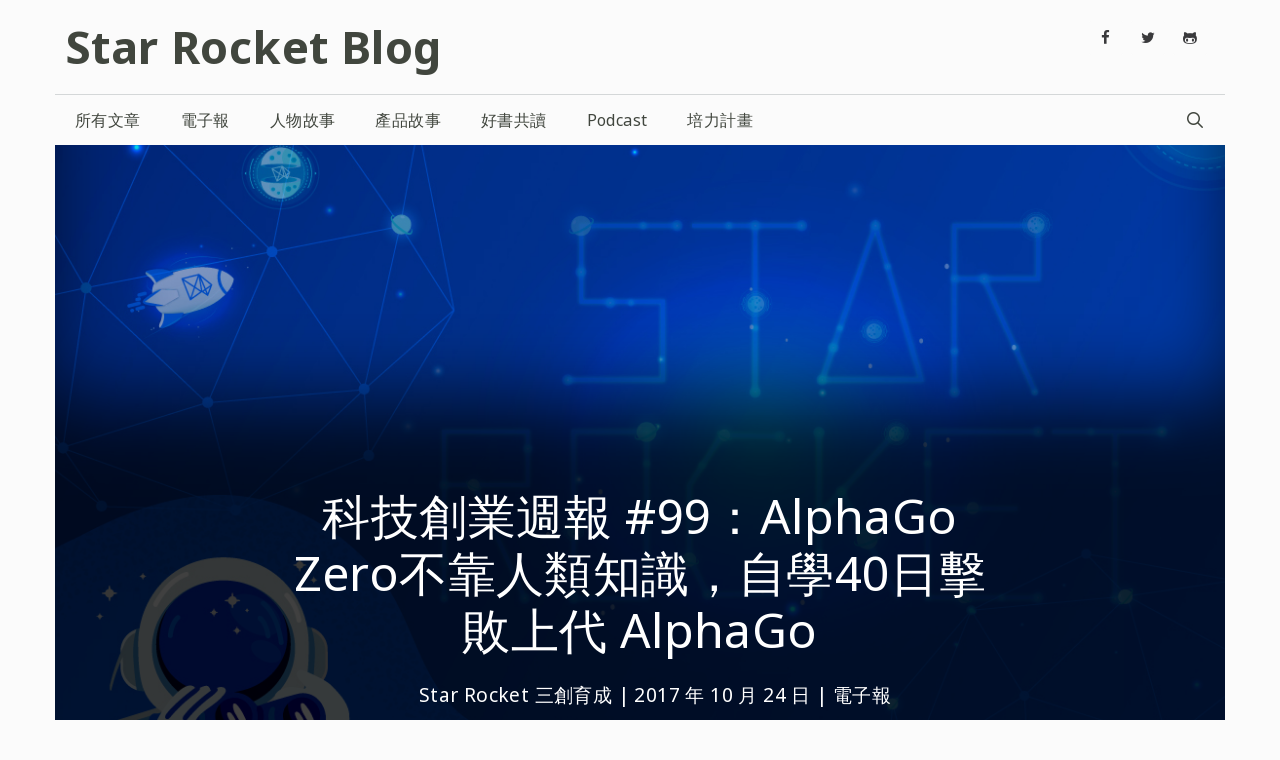

--- FILE ---
content_type: text/html; charset=UTF-8
request_url: https://blog.starrocket.io/posts/newsletter-2017-10-24/
body_size: 29720
content:
<!DOCTYPE html>
<html dir="ltr" lang="zh-TW" xmlns:fb="https://www.facebook.com/2008/fbml" xmlns:addthis="https://www.addthis.com/help/api-spec" 
	prefix="og: https://ogp.me/ns#" >
<head><meta charset="UTF-8"><script>if(navigator.userAgent.match(/MSIE|Internet Explorer/i)||navigator.userAgent.match(/Trident\/7\..*?rv:11/i)){var href=document.location.href;if(!href.match(/[?&]nowprocket/)){if(href.indexOf("?")==-1){if(href.indexOf("#")==-1){document.location.href=href+"?nowprocket=1"}else{document.location.href=href.replace("#","?nowprocket=1#")}}else{if(href.indexOf("#")==-1){document.location.href=href+"&nowprocket=1"}else{document.location.href=href.replace("#","&nowprocket=1#")}}}}</script><script>class RocketLazyLoadScripts{constructor(){this.triggerEvents=["keydown","mousedown","mousemove","touchmove","touchstart","touchend","wheel"],this.userEventHandler=this._triggerListener.bind(this),this.touchStartHandler=this._onTouchStart.bind(this),this.touchMoveHandler=this._onTouchMove.bind(this),this.touchEndHandler=this._onTouchEnd.bind(this),this.clickHandler=this._onClick.bind(this),this.interceptedClicks=[],window.addEventListener("pageshow",(e=>{this.persisted=e.persisted})),window.addEventListener("DOMContentLoaded",(()=>{this._preconnect3rdParties()})),this.delayedScripts={normal:[],async:[],defer:[]},this.allJQueries=[]}_addUserInteractionListener(e){document.hidden?e._triggerListener():(this.triggerEvents.forEach((t=>window.addEventListener(t,e.userEventHandler,{passive:!0}))),window.addEventListener("touchstart",e.touchStartHandler,{passive:!0}),window.addEventListener("mousedown",e.touchStartHandler),document.addEventListener("visibilitychange",e.userEventHandler))}_removeUserInteractionListener(){this.triggerEvents.forEach((e=>window.removeEventListener(e,this.userEventHandler,{passive:!0}))),document.removeEventListener("visibilitychange",this.userEventHandler)}_onTouchStart(e){"HTML"!==e.target.tagName&&(window.addEventListener("touchend",this.touchEndHandler),window.addEventListener("mouseup",this.touchEndHandler),window.addEventListener("touchmove",this.touchMoveHandler,{passive:!0}),window.addEventListener("mousemove",this.touchMoveHandler),e.target.addEventListener("click",this.clickHandler),this._renameDOMAttribute(e.target,"onclick","rocket-onclick"))}_onTouchMove(e){window.removeEventListener("touchend",this.touchEndHandler),window.removeEventListener("mouseup",this.touchEndHandler),window.removeEventListener("touchmove",this.touchMoveHandler,{passive:!0}),window.removeEventListener("mousemove",this.touchMoveHandler),e.target.removeEventListener("click",this.clickHandler),this._renameDOMAttribute(e.target,"rocket-onclick","onclick")}_onTouchEnd(e){window.removeEventListener("touchend",this.touchEndHandler),window.removeEventListener("mouseup",this.touchEndHandler),window.removeEventListener("touchmove",this.touchMoveHandler,{passive:!0}),window.removeEventListener("mousemove",this.touchMoveHandler)}_onClick(e){e.target.removeEventListener("click",this.clickHandler),this._renameDOMAttribute(e.target,"rocket-onclick","onclick"),this.interceptedClicks.push(e),e.preventDefault(),e.stopPropagation(),e.stopImmediatePropagation()}_replayClicks(){window.removeEventListener("touchstart",this.touchStartHandler,{passive:!0}),window.removeEventListener("mousedown",this.touchStartHandler),this.interceptedClicks.forEach((e=>{e.target.dispatchEvent(new MouseEvent("click",{view:e.view,bubbles:!0,cancelable:!0}))}))}_renameDOMAttribute(e,t,n){e.hasAttribute&&e.hasAttribute(t)&&(event.target.setAttribute(n,event.target.getAttribute(t)),event.target.removeAttribute(t))}_triggerListener(){this._removeUserInteractionListener(this),"loading"===document.readyState?document.addEventListener("DOMContentLoaded",this._loadEverythingNow.bind(this)):this._loadEverythingNow()}_preconnect3rdParties(){let e=[];document.querySelectorAll("script[type=rocketlazyloadscript]").forEach((t=>{if(t.hasAttribute("src")){const n=new URL(t.src).origin;n!==location.origin&&e.push({src:n,crossOrigin:t.crossOrigin||"module"===t.getAttribute("data-rocket-type")})}})),e=[...new Map(e.map((e=>[JSON.stringify(e),e]))).values()],this._batchInjectResourceHints(e,"preconnect")}async _loadEverythingNow(){this.lastBreath=Date.now(),this._delayEventListeners(),this._delayJQueryReady(this),this._handleDocumentWrite(),this._registerAllDelayedScripts(),this._preloadAllScripts(),await this._loadScriptsFromList(this.delayedScripts.normal),await this._loadScriptsFromList(this.delayedScripts.defer),await this._loadScriptsFromList(this.delayedScripts.async);try{await this._triggerDOMContentLoaded(),await this._triggerWindowLoad()}catch(e){}window.dispatchEvent(new Event("rocket-allScriptsLoaded")),this._replayClicks()}_registerAllDelayedScripts(){document.querySelectorAll("script[type=rocketlazyloadscript]").forEach((e=>{e.hasAttribute("src")?e.hasAttribute("async")&&!1!==e.async?this.delayedScripts.async.push(e):e.hasAttribute("defer")&&!1!==e.defer||"module"===e.getAttribute("data-rocket-type")?this.delayedScripts.defer.push(e):this.delayedScripts.normal.push(e):this.delayedScripts.normal.push(e)}))}async _transformScript(e){return await this._littleBreath(),new Promise((t=>{const n=document.createElement("script");[...e.attributes].forEach((e=>{let t=e.nodeName;"type"!==t&&("data-rocket-type"===t&&(t="type"),n.setAttribute(t,e.nodeValue))})),e.hasAttribute("src")?(n.addEventListener("load",t),n.addEventListener("error",t)):(n.text=e.text,t());try{e.parentNode.replaceChild(n,e)}catch(e){t()}}))}async _loadScriptsFromList(e){const t=e.shift();return t?(await this._transformScript(t),this._loadScriptsFromList(e)):Promise.resolve()}_preloadAllScripts(){this._batchInjectResourceHints([...this.delayedScripts.normal,...this.delayedScripts.defer,...this.delayedScripts.async],"preload")}_batchInjectResourceHints(e,t){var n=document.createDocumentFragment();e.forEach((e=>{if(e.src){const i=document.createElement("link");i.href=e.src,i.rel=t,"preconnect"!==t&&(i.as="script"),e.getAttribute&&"module"===e.getAttribute("data-rocket-type")&&(i.crossOrigin=!0),e.crossOrigin&&(i.crossOrigin=e.crossOrigin),n.appendChild(i)}})),document.head.appendChild(n)}_delayEventListeners(){let e={};function t(t,n){!function(t){function n(n){return e[t].eventsToRewrite.indexOf(n)>=0?"rocket-"+n:n}e[t]||(e[t]={originalFunctions:{add:t.addEventListener,remove:t.removeEventListener},eventsToRewrite:[]},t.addEventListener=function(){arguments[0]=n(arguments[0]),e[t].originalFunctions.add.apply(t,arguments)},t.removeEventListener=function(){arguments[0]=n(arguments[0]),e[t].originalFunctions.remove.apply(t,arguments)})}(t),e[t].eventsToRewrite.push(n)}function n(e,t){let n=e[t];Object.defineProperty(e,t,{get:()=>n||function(){},set(i){e["rocket"+t]=n=i}})}t(document,"DOMContentLoaded"),t(window,"DOMContentLoaded"),t(window,"load"),t(window,"pageshow"),t(document,"readystatechange"),n(document,"onreadystatechange"),n(window,"onload"),n(window,"onpageshow")}_delayJQueryReady(e){let t=window.jQuery;Object.defineProperty(window,"jQuery",{get:()=>t,set(n){if(n&&n.fn&&!e.allJQueries.includes(n)){n.fn.ready=n.fn.init.prototype.ready=function(t){e.domReadyFired?t.bind(document)(n):document.addEventListener("rocket-DOMContentLoaded",(()=>t.bind(document)(n)))};const t=n.fn.on;n.fn.on=n.fn.init.prototype.on=function(){if(this[0]===window){function e(e){return e.split(" ").map((e=>"load"===e||0===e.indexOf("load.")?"rocket-jquery-load":e)).join(" ")}"string"==typeof arguments[0]||arguments[0]instanceof String?arguments[0]=e(arguments[0]):"object"==typeof arguments[0]&&Object.keys(arguments[0]).forEach((t=>{delete Object.assign(arguments[0],{[e(t)]:arguments[0][t]})[t]}))}return t.apply(this,arguments),this},e.allJQueries.push(n)}t=n}})}async _triggerDOMContentLoaded(){this.domReadyFired=!0,await this._littleBreath(),document.dispatchEvent(new Event("rocket-DOMContentLoaded")),await this._littleBreath(),window.dispatchEvent(new Event("rocket-DOMContentLoaded")),await this._littleBreath(),document.dispatchEvent(new Event("rocket-readystatechange")),await this._littleBreath(),document.rocketonreadystatechange&&document.rocketonreadystatechange()}async _triggerWindowLoad(){await this._littleBreath(),window.dispatchEvent(new Event("rocket-load")),await this._littleBreath(),window.rocketonload&&window.rocketonload(),await this._littleBreath(),this.allJQueries.forEach((e=>e(window).trigger("rocket-jquery-load"))),await this._littleBreath();const e=new Event("rocket-pageshow");e.persisted=this.persisted,window.dispatchEvent(e),await this._littleBreath(),window.rocketonpageshow&&window.rocketonpageshow({persisted:this.persisted})}_handleDocumentWrite(){const e=new Map;document.write=document.writeln=function(t){const n=document.currentScript,i=document.createRange(),r=n.parentElement;let o=e.get(n);void 0===o&&(o=n.nextSibling,e.set(n,o));const s=document.createDocumentFragment();i.setStart(s,0),s.appendChild(i.createContextualFragment(t)),r.insertBefore(s,o)}}async _littleBreath(){Date.now()-this.lastBreath>45&&(await this._requestAnimFrame(),this.lastBreath=Date.now())}async _requestAnimFrame(){return document.hidden?new Promise((e=>setTimeout(e))):new Promise((e=>requestAnimationFrame(e)))}static run(){const e=new RocketLazyLoadScripts;e._addUserInteractionListener(e)}}RocketLazyLoadScripts.run();</script>
	
	<link rel="profile" href="https://gmpg.org/xfn/11">
	
<!-- Author Meta Tags by Molongui Authorship, visit: https://wordpress.org/plugins/molongui-authorship/ -->
<meta name="author" content="Star Rocket 三創育成">
<!-- /Molongui Authorship -->

<title>科技創業週報 #99：AlphaGo Zero不靠人類知識，自學40日擊敗上代 AlphaGo | Star Rocket Blog</title><link rel="preload" as="style" href="https://fonts.googleapis.com/css?family=Noto%20Sans%3Aregular%2Citalic%2C700%2C700italic&#038;display=swap" /><link rel="stylesheet" href="https://fonts.googleapis.com/css?family=Noto%20Sans%3Aregular%2Citalic%2C700%2C700italic&#038;display=swap" media="print" onload="this.media='all'" /><noscript><link rel="stylesheet" href="https://fonts.googleapis.com/css?family=Noto%20Sans%3Aregular%2Citalic%2C700%2C700italic&#038;display=swap" /></noscript><link rel="stylesheet" href="https://blog.starrocket.io/wp-content/cache/min/1/719e23a8c18debad190539006df6926a.css" media="all" data-minify="1" />

		<!-- All in One SEO 4.2.9 - aioseo.com -->
		<meta name="robots" content="max-image-preview:large" />
		<meta name="google-site-verification" content="content=&quot;UTUR38Ftr2jjBI6KepLZ_Vgsz5IWv7lx6Uf1ZORBZHg&quot;" />
		<meta name="keywords" content="artificial intelligence,google,newsletter,robot" />
		<link rel="canonical" href="https://blog.starrocket.io/posts/newsletter-2017-10-24/" />
		<meta name="generator" content="All in One SEO (AIOSEO) 4.2.9 " />
		<meta property="og:locale" content="zh_TW" />
		<meta property="og:site_name" content="Star Rocket Blog | 關注「科技」和「創新故事」" />
		<meta property="og:type" content="article" />
		<meta property="og:title" content="科技創業週報 #99：AlphaGo Zero不靠人類知識，自學40日擊敗上代 AlphaGo | Star Rocket Blog" />
		<meta property="og:url" content="https://blog.starrocket.io/posts/newsletter-2017-10-24/" />
		<meta property="og:image" content="https://blog.starrocket.io/wp-content/uploads/2020/05/週報WP3-1-233.jpg" />
		<meta property="og:image:secure_url" content="https://blog.starrocket.io/wp-content/uploads/2020/05/週報WP3-1-233.jpg" />
		<meta property="og:image:width" content="1201" />
		<meta property="og:image:height" content="801" />
		<meta property="article:published_time" content="2017-10-24T08:56:00+00:00" />
		<meta property="article:modified_time" content="2020-06-23T09:24:14+00:00" />
		<meta property="article:publisher" content="https://www.facebook.com/starrocket.io/" />
		<meta name="twitter:card" content="summary_large_image" />
		<meta name="twitter:site" content="@StarRocket" />
		<meta name="twitter:title" content="科技創業週報 #99：AlphaGo Zero不靠人類知識，自學40日擊敗上代 AlphaGo | Star Rocket Blog" />
		<meta name="twitter:creator" content="@StarRocket" />
		<meta name="twitter:image" content="https://blog.starrocket.io/wp-content/uploads/2020/05/週報WP3-1-233.jpg" />
		<script type="application/ld+json" class="aioseo-schema">
			{"@context":"https:\/\/schema.org","@graph":[{"@type":"Article","@id":"https:\/\/blog.starrocket.io\/posts\/newsletter-2017-10-24\/#article","name":"\u79d1\u6280\u5275\u696d\u9031\u5831 #99\uff1aAlphaGo Zero\u4e0d\u9760\u4eba\u985e\u77e5\u8b58\uff0c\u81ea\u5b7840\u65e5\u64ca\u6557\u4e0a\u4ee3 AlphaGo | Star Rocket Blog","headline":"\u79d1\u6280\u5275\u696d\u9031\u5831 #99\uff1aAlphaGo Zero\u4e0d\u9760\u4eba\u985e\u77e5\u8b58\uff0c\u81ea\u5b7840\u65e5\u64ca\u6557\u4e0a\u4ee3 AlphaGo","author":{"@id":"#molongui-disabled-link#author"},"publisher":{"@id":"https:\/\/blog.starrocket.io\/#organization"},"image":{"@type":"ImageObject","url":"https:\/\/blog.starrocket.io\/wp-content\/uploads\/2020\/05\/\u9031\u5831WP3-1-233.jpg","width":1201,"height":801},"datePublished":"2017-10-24T08:56:00+08:00","dateModified":"2020-06-23T09:24:14+08:00","inLanguage":"zh-TW","mainEntityOfPage":{"@id":"https:\/\/blog.starrocket.io\/posts\/newsletter-2017-10-24\/#webpage"},"isPartOf":{"@id":"https:\/\/blog.starrocket.io\/posts\/newsletter-2017-10-24\/#webpage"},"articleSection":"\u96fb\u5b50\u5831, artificial intelligence, Google, newsletter, robot"},{"@type":"BreadcrumbList","@id":"https:\/\/blog.starrocket.io\/posts\/newsletter-2017-10-24\/#breadcrumblist","itemListElement":[{"@type":"ListItem","@id":"https:\/\/blog.starrocket.io\/#listItem","position":1,"item":{"@type":"WebPage","@id":"https:\/\/blog.starrocket.io\/","name":"\u4e3b\u9801","description":"\u95dc\u6ce8\u300c\u79d1\u6280\u300d\u548c\u300c\u5275\u65b0\u6545\u4e8b\u300d","url":"https:\/\/blog.starrocket.io\/"},"nextItem":"https:\/\/blog.starrocket.io\/posts\/newsletter-2017-10-24\/#listItem"},{"@type":"ListItem","@id":"https:\/\/blog.starrocket.io\/posts\/newsletter-2017-10-24\/#listItem","position":2,"item":{"@type":"WebPage","@id":"https:\/\/blog.starrocket.io\/posts\/newsletter-2017-10-24\/","name":"\u79d1\u6280\u5275\u696d\u9031\u5831 #99\uff1aAlphaGo Zero\u4e0d\u9760\u4eba\u985e\u77e5\u8b58\uff0c\u81ea\u5b7840\u65e5\u64ca\u6557\u4e0a\u4ee3 AlphaGo","url":"https:\/\/blog.starrocket.io\/posts\/newsletter-2017-10-24\/"},"previousItem":"https:\/\/blog.starrocket.io\/#listItem"}]},{"@type":"Organization","@id":"https:\/\/blog.starrocket.io\/#organization","name":"Star Rocket Blog","url":"https:\/\/blog.starrocket.io\/","sameAs":["https:\/\/www.facebook.com\/starrocket.io\/","https:\/\/twitter.com\/StarRocket","https:\/\/www.instagram.com\/starrocket.io\/"]},{"@type":"Person","@id":"#molongui-disabled-link#author","url":"#molongui-disabled-link","name":"Star Rocket \u4e09\u5275\u80b2\u6210","image":{"@type":"ImageObject","@id":"https:\/\/blog.starrocket.io\/posts\/newsletter-2017-10-24\/#authorImage","url":"https:\/\/blog.starrocket.io\/wp-content\/uploads\/2020\/01\/Star_Rocket_logomarksecondary_round-11-e1578987678469.png","width":96,"height":96,"caption":"Star Rocket \u4e09\u5275\u80b2\u6210"}},{"@type":"WebPage","@id":"https:\/\/blog.starrocket.io\/posts\/newsletter-2017-10-24\/#webpage","url":"https:\/\/blog.starrocket.io\/posts\/newsletter-2017-10-24\/","name":"\u79d1\u6280\u5275\u696d\u9031\u5831 #99\uff1aAlphaGo Zero\u4e0d\u9760\u4eba\u985e\u77e5\u8b58\uff0c\u81ea\u5b7840\u65e5\u64ca\u6557\u4e0a\u4ee3 AlphaGo | Star Rocket Blog","inLanguage":"zh-TW","isPartOf":{"@id":"https:\/\/blog.starrocket.io\/#website"},"breadcrumb":{"@id":"https:\/\/blog.starrocket.io\/posts\/newsletter-2017-10-24\/#breadcrumblist"},"author":{"@id":"#molongui-disabled-link#author"},"creator":{"@id":"#molongui-disabled-link#author"},"image":{"@type":"ImageObject","url":"https:\/\/blog.starrocket.io\/wp-content\/uploads\/2020\/05\/\u9031\u5831WP3-1-233.jpg","@id":"https:\/\/blog.starrocket.io\/#mainImage","width":1201,"height":801},"primaryImageOfPage":{"@id":"https:\/\/blog.starrocket.io\/posts\/newsletter-2017-10-24\/#mainImage"},"datePublished":"2017-10-24T08:56:00+08:00","dateModified":"2020-06-23T09:24:14+08:00"},{"@type":"WebSite","@id":"https:\/\/blog.starrocket.io\/#website","url":"https:\/\/blog.starrocket.io\/","name":"Star Rocket Blog","description":"\u95dc\u6ce8\u300c\u79d1\u6280\u300d\u548c\u300c\u5275\u65b0\u6545\u4e8b\u300d","inLanguage":"zh-TW","publisher":{"@id":"https:\/\/blog.starrocket.io\/#organization"}}]}
		</script>
		<!-- All in One SEO -->

<meta name="viewport" content="width=device-width, initial-scale=1"><script type="rocketlazyloadscript" data-rocket-type='application/javascript'>console.log('PixelYourSite Free version 9.3.0');</script>
<link rel='dns-prefetch' href='//ajax.googleapis.com' />
<link rel='dns-prefetch' href='//s7.addthis.com' />
<link rel='dns-prefetch' href='//fonts.googleapis.com' />
<link rel='dns-prefetch' href='//maps.googleapis.com' />
<link rel='dns-prefetch' href='//maps.gstatic.com' />
<link rel='dns-prefetch' href='//fonts.gstatic.com' />
<link rel='dns-prefetch' href='//apis.google.com' />
<link rel='dns-prefetch' href='//google-analytics.com' />
<link rel='dns-prefetch' href='//www.google-analytics.com' />
<link rel='dns-prefetch' href='//ssl.google-analytics.com' />
<link rel='dns-prefetch' href='//youtube.com' />
<link rel='dns-prefetch' href='//cdnjs.cloudflare.com' />
<link rel='dns-prefetch' href='//connect.facebook.net' />
<link rel='dns-prefetch' href='//w.sharethis.com' />
<link rel='dns-prefetch' href='//s0.wp.com' />
<link rel='dns-prefetch' href='//s1.wp.com' />
<link rel='dns-prefetch' href='//s2.wp.com' />
<link rel='dns-prefetch' href='//s.gravatar.com' />
<link rel='dns-prefetch' href='//0.gravatar.com' />
<link rel='dns-prefetch' href='//2.gravatar.com' />
<link rel='dns-prefetch' href='//1.gravatar.com' />
<link rel='dns-prefetch' href='//stats.wp.com' />
<link href='https://fonts.gstatic.com' crossorigin rel='preconnect' />
<link rel="alternate" type="application/rss+xml" title="訂閱《Star Rocket Blog》&raquo; 資訊提供" href="https://blog.starrocket.io/feed/" />
<link rel="alternate" type="application/rss+xml" title="訂閱《Star Rocket Blog》&raquo; 留言的資訊提供" href="https://blog.starrocket.io/comments/feed/" />
<style>
img.wp-smiley,
img.emoji {
	display: inline !important;
	border: none !important;
	box-shadow: none !important;
	height: 1em !important;
	width: 1em !important;
	margin: 0 0.07em !important;
	vertical-align: -0.1em !important;
	background: none !important;
	padding: 0 !important;
}
</style>
	


<style id='global-styles-inline-css'>
body{--wp--preset--color--black: #000000;--wp--preset--color--cyan-bluish-gray: #abb8c3;--wp--preset--color--white: #ffffff;--wp--preset--color--pale-pink: #f78da7;--wp--preset--color--vivid-red: #cf2e2e;--wp--preset--color--luminous-vivid-orange: #ff6900;--wp--preset--color--luminous-vivid-amber: #fcb900;--wp--preset--color--light-green-cyan: #7bdcb5;--wp--preset--color--vivid-green-cyan: #00d084;--wp--preset--color--pale-cyan-blue: #8ed1fc;--wp--preset--color--vivid-cyan-blue: #0693e3;--wp--preset--color--vivid-purple: #9b51e0;--wp--preset--color--contrast: var(--contrast);--wp--preset--color--contrast-2: var(--contrast-2);--wp--preset--color--contrast-3: var(--contrast-3);--wp--preset--color--base: var(--base);--wp--preset--color--base-2: var(--base-2);--wp--preset--color--base-3: var(--base-3);--wp--preset--color--accent: var(--accent);--wp--preset--gradient--vivid-cyan-blue-to-vivid-purple: linear-gradient(135deg,rgba(6,147,227,1) 0%,rgb(155,81,224) 100%);--wp--preset--gradient--light-green-cyan-to-vivid-green-cyan: linear-gradient(135deg,rgb(122,220,180) 0%,rgb(0,208,130) 100%);--wp--preset--gradient--luminous-vivid-amber-to-luminous-vivid-orange: linear-gradient(135deg,rgba(252,185,0,1) 0%,rgba(255,105,0,1) 100%);--wp--preset--gradient--luminous-vivid-orange-to-vivid-red: linear-gradient(135deg,rgba(255,105,0,1) 0%,rgb(207,46,46) 100%);--wp--preset--gradient--very-light-gray-to-cyan-bluish-gray: linear-gradient(135deg,rgb(238,238,238) 0%,rgb(169,184,195) 100%);--wp--preset--gradient--cool-to-warm-spectrum: linear-gradient(135deg,rgb(74,234,220) 0%,rgb(151,120,209) 20%,rgb(207,42,186) 40%,rgb(238,44,130) 60%,rgb(251,105,98) 80%,rgb(254,248,76) 100%);--wp--preset--gradient--blush-light-purple: linear-gradient(135deg,rgb(255,206,236) 0%,rgb(152,150,240) 100%);--wp--preset--gradient--blush-bordeaux: linear-gradient(135deg,rgb(254,205,165) 0%,rgb(254,45,45) 50%,rgb(107,0,62) 100%);--wp--preset--gradient--luminous-dusk: linear-gradient(135deg,rgb(255,203,112) 0%,rgb(199,81,192) 50%,rgb(65,88,208) 100%);--wp--preset--gradient--pale-ocean: linear-gradient(135deg,rgb(255,245,203) 0%,rgb(182,227,212) 50%,rgb(51,167,181) 100%);--wp--preset--gradient--electric-grass: linear-gradient(135deg,rgb(202,248,128) 0%,rgb(113,206,126) 100%);--wp--preset--gradient--midnight: linear-gradient(135deg,rgb(2,3,129) 0%,rgb(40,116,252) 100%);--wp--preset--duotone--dark-grayscale: url('#wp-duotone-dark-grayscale');--wp--preset--duotone--grayscale: url('#wp-duotone-grayscale');--wp--preset--duotone--purple-yellow: url('#wp-duotone-purple-yellow');--wp--preset--duotone--blue-red: url('#wp-duotone-blue-red');--wp--preset--duotone--midnight: url('#wp-duotone-midnight');--wp--preset--duotone--magenta-yellow: url('#wp-duotone-magenta-yellow');--wp--preset--duotone--purple-green: url('#wp-duotone-purple-green');--wp--preset--duotone--blue-orange: url('#wp-duotone-blue-orange');--wp--preset--font-size--small: 13px;--wp--preset--font-size--medium: 20px;--wp--preset--font-size--large: 36px;--wp--preset--font-size--x-large: 42px;--wp--preset--spacing--20: 0.44rem;--wp--preset--spacing--30: 0.67rem;--wp--preset--spacing--40: 1rem;--wp--preset--spacing--50: 1.5rem;--wp--preset--spacing--60: 2.25rem;--wp--preset--spacing--70: 3.38rem;--wp--preset--spacing--80: 5.06rem;}:where(.is-layout-flex){gap: 0.5em;}body .is-layout-flow > .alignleft{float: left;margin-inline-start: 0;margin-inline-end: 2em;}body .is-layout-flow > .alignright{float: right;margin-inline-start: 2em;margin-inline-end: 0;}body .is-layout-flow > .aligncenter{margin-left: auto !important;margin-right: auto !important;}body .is-layout-constrained > .alignleft{float: left;margin-inline-start: 0;margin-inline-end: 2em;}body .is-layout-constrained > .alignright{float: right;margin-inline-start: 2em;margin-inline-end: 0;}body .is-layout-constrained > .aligncenter{margin-left: auto !important;margin-right: auto !important;}body .is-layout-constrained > :where(:not(.alignleft):not(.alignright):not(.alignfull)){max-width: var(--wp--style--global--content-size);margin-left: auto !important;margin-right: auto !important;}body .is-layout-constrained > .alignwide{max-width: var(--wp--style--global--wide-size);}body .is-layout-flex{display: flex;}body .is-layout-flex{flex-wrap: wrap;align-items: center;}body .is-layout-flex > *{margin: 0;}:where(.wp-block-columns.is-layout-flex){gap: 2em;}.has-black-color{color: var(--wp--preset--color--black) !important;}.has-cyan-bluish-gray-color{color: var(--wp--preset--color--cyan-bluish-gray) !important;}.has-white-color{color: var(--wp--preset--color--white) !important;}.has-pale-pink-color{color: var(--wp--preset--color--pale-pink) !important;}.has-vivid-red-color{color: var(--wp--preset--color--vivid-red) !important;}.has-luminous-vivid-orange-color{color: var(--wp--preset--color--luminous-vivid-orange) !important;}.has-luminous-vivid-amber-color{color: var(--wp--preset--color--luminous-vivid-amber) !important;}.has-light-green-cyan-color{color: var(--wp--preset--color--light-green-cyan) !important;}.has-vivid-green-cyan-color{color: var(--wp--preset--color--vivid-green-cyan) !important;}.has-pale-cyan-blue-color{color: var(--wp--preset--color--pale-cyan-blue) !important;}.has-vivid-cyan-blue-color{color: var(--wp--preset--color--vivid-cyan-blue) !important;}.has-vivid-purple-color{color: var(--wp--preset--color--vivid-purple) !important;}.has-black-background-color{background-color: var(--wp--preset--color--black) !important;}.has-cyan-bluish-gray-background-color{background-color: var(--wp--preset--color--cyan-bluish-gray) !important;}.has-white-background-color{background-color: var(--wp--preset--color--white) !important;}.has-pale-pink-background-color{background-color: var(--wp--preset--color--pale-pink) !important;}.has-vivid-red-background-color{background-color: var(--wp--preset--color--vivid-red) !important;}.has-luminous-vivid-orange-background-color{background-color: var(--wp--preset--color--luminous-vivid-orange) !important;}.has-luminous-vivid-amber-background-color{background-color: var(--wp--preset--color--luminous-vivid-amber) !important;}.has-light-green-cyan-background-color{background-color: var(--wp--preset--color--light-green-cyan) !important;}.has-vivid-green-cyan-background-color{background-color: var(--wp--preset--color--vivid-green-cyan) !important;}.has-pale-cyan-blue-background-color{background-color: var(--wp--preset--color--pale-cyan-blue) !important;}.has-vivid-cyan-blue-background-color{background-color: var(--wp--preset--color--vivid-cyan-blue) !important;}.has-vivid-purple-background-color{background-color: var(--wp--preset--color--vivid-purple) !important;}.has-black-border-color{border-color: var(--wp--preset--color--black) !important;}.has-cyan-bluish-gray-border-color{border-color: var(--wp--preset--color--cyan-bluish-gray) !important;}.has-white-border-color{border-color: var(--wp--preset--color--white) !important;}.has-pale-pink-border-color{border-color: var(--wp--preset--color--pale-pink) !important;}.has-vivid-red-border-color{border-color: var(--wp--preset--color--vivid-red) !important;}.has-luminous-vivid-orange-border-color{border-color: var(--wp--preset--color--luminous-vivid-orange) !important;}.has-luminous-vivid-amber-border-color{border-color: var(--wp--preset--color--luminous-vivid-amber) !important;}.has-light-green-cyan-border-color{border-color: var(--wp--preset--color--light-green-cyan) !important;}.has-vivid-green-cyan-border-color{border-color: var(--wp--preset--color--vivid-green-cyan) !important;}.has-pale-cyan-blue-border-color{border-color: var(--wp--preset--color--pale-cyan-blue) !important;}.has-vivid-cyan-blue-border-color{border-color: var(--wp--preset--color--vivid-cyan-blue) !important;}.has-vivid-purple-border-color{border-color: var(--wp--preset--color--vivid-purple) !important;}.has-vivid-cyan-blue-to-vivid-purple-gradient-background{background: var(--wp--preset--gradient--vivid-cyan-blue-to-vivid-purple) !important;}.has-light-green-cyan-to-vivid-green-cyan-gradient-background{background: var(--wp--preset--gradient--light-green-cyan-to-vivid-green-cyan) !important;}.has-luminous-vivid-amber-to-luminous-vivid-orange-gradient-background{background: var(--wp--preset--gradient--luminous-vivid-amber-to-luminous-vivid-orange) !important;}.has-luminous-vivid-orange-to-vivid-red-gradient-background{background: var(--wp--preset--gradient--luminous-vivid-orange-to-vivid-red) !important;}.has-very-light-gray-to-cyan-bluish-gray-gradient-background{background: var(--wp--preset--gradient--very-light-gray-to-cyan-bluish-gray) !important;}.has-cool-to-warm-spectrum-gradient-background{background: var(--wp--preset--gradient--cool-to-warm-spectrum) !important;}.has-blush-light-purple-gradient-background{background: var(--wp--preset--gradient--blush-light-purple) !important;}.has-blush-bordeaux-gradient-background{background: var(--wp--preset--gradient--blush-bordeaux) !important;}.has-luminous-dusk-gradient-background{background: var(--wp--preset--gradient--luminous-dusk) !important;}.has-pale-ocean-gradient-background{background: var(--wp--preset--gradient--pale-ocean) !important;}.has-electric-grass-gradient-background{background: var(--wp--preset--gradient--electric-grass) !important;}.has-midnight-gradient-background{background: var(--wp--preset--gradient--midnight) !important;}.has-small-font-size{font-size: var(--wp--preset--font-size--small) !important;}.has-medium-font-size{font-size: var(--wp--preset--font-size--medium) !important;}.has-large-font-size{font-size: var(--wp--preset--font-size--large) !important;}.has-x-large-font-size{font-size: var(--wp--preset--font-size--x-large) !important;}
.wp-block-navigation a:where(:not(.wp-element-button)){color: inherit;}
:where(.wp-block-columns.is-layout-flex){gap: 2em;}
.wp-block-pullquote{font-size: 1.5em;line-height: 1.6;}
</style>



<style id='generate-style-inline-css'>
body{background-color:#fbfbfb;color:#41463e;}a{color:#1270fa;}a:hover, a:focus, a:active{color:#232820;}body .grid-container{max-width:1170px;}.wp-block-group__inner-container{max-width:1170px;margin-left:auto;margin-right:auto;}.generate-back-to-top{font-size:20px;border-radius:3px;position:fixed;bottom:30px;right:30px;line-height:40px;width:40px;text-align:center;z-index:10;transition:opacity 300ms ease-in-out;}.navigation-search{position:absolute;left:-99999px;pointer-events:none;visibility:hidden;z-index:20;width:100%;top:0;transition:opacity 100ms ease-in-out;opacity:0;}.navigation-search.nav-search-active{left:0;right:0;pointer-events:auto;visibility:visible;opacity:1;}.navigation-search input[type="search"]{outline:0;border:0;vertical-align:bottom;line-height:1;opacity:0.9;width:100%;z-index:20;border-radius:0;-webkit-appearance:none;height:60px;}.navigation-search input::-ms-clear{display:none;width:0;height:0;}.navigation-search input::-ms-reveal{display:none;width:0;height:0;}.navigation-search input::-webkit-search-decoration, .navigation-search input::-webkit-search-cancel-button, .navigation-search input::-webkit-search-results-button, .navigation-search input::-webkit-search-results-decoration{display:none;}.main-navigation li.search-item{z-index:21;}li.search-item.active{transition:opacity 100ms ease-in-out;}.nav-left-sidebar .main-navigation li.search-item.active,.nav-right-sidebar .main-navigation li.search-item.active{width:auto;display:inline-block;float:right;}.gen-sidebar-nav .navigation-search{top:auto;bottom:0;}:root{--contrast:#222222;--contrast-2:#575760;--contrast-3:#b2b2be;--base:#f0f0f0;--base-2:#f7f8f9;--base-3:#ffffff;--accent:#1e73be;}.has-contrast-color{color:#222222;}.has-contrast-background-color{background-color:#222222;}.has-contrast-2-color{color:#575760;}.has-contrast-2-background-color{background-color:#575760;}.has-contrast-3-color{color:#b2b2be;}.has-contrast-3-background-color{background-color:#b2b2be;}.has-base-color{color:#f0f0f0;}.has-base-background-color{background-color:#f0f0f0;}.has-base-2-color{color:#f7f8f9;}.has-base-2-background-color{background-color:#f7f8f9;}.has-base-3-color{color:#ffffff;}.has-base-3-background-color{background-color:#ffffff;}.has-accent-color{color:#1e73be;}.has-accent-background-color{background-color:#1e73be;}body, button, input, select, textarea{font-family:"Noto Sans", sans-serif;font-weight:300;}body{line-height:1.6;}.entry-content > [class*="wp-block-"]:not(:last-child){margin-bottom:1.5em;}.main-title{font-family:"Noto Sans", sans-serif;font-size:45px;}.main-navigation a, .menu-toggle{font-weight:300;font-size:16px;}.main-navigation .main-nav ul ul li a{font-size:15px;}.widget-title{font-family:"Noto Sans", sans-serif;font-weight:700;font-size:18px;}.sidebar .widget, .footer-widgets .widget{font-size:16px;}button:not(.menu-toggle),html input[type="button"],input[type="reset"],input[type="submit"],.button,.wp-block-button .wp-block-button__link{font-family:"Noto Sans", sans-serif;font-weight:500;font-size:14px;}h1{font-family:"Noto Sans", sans-serif;font-size:50px;}h2{font-family:"Noto Sans", sans-serif;font-size:22px;line-height:1em;}h3{font-family:"Noto Sans", sans-serif;font-size:24px;}h4{font-weight:700;font-size:18px;}h5{font-family:"Noto Sans", sans-serif;font-size:inherit;}h6{font-family:"Noto Sans", sans-serif;}.site-info{font-family:"Noto Sans", sans-serif;}@media (max-width:768px){.main-title{font-size:30px;}h1{font-size:30px;}h2{font-size:24px;}}.top-bar{background-color:#000000;color:#ffffff;}.top-bar a{color:#ffffff;}.top-bar a:hover{color:#303030;}.site-header{background-color:rgba(255,255,255,0);color:#41463e;}.site-header a{color:#1270fa;}.main-title a,.main-title a:hover{color:#41463e;}.site-description{color:#757575;}.main-navigation,.main-navigation ul ul{background-color:rgba(34,34,34,0);}.main-navigation .main-nav ul li a, .main-navigation .menu-toggle, .main-navigation .menu-bar-items{color:#41463e;}.main-navigation .main-nav ul li:not([class*="current-menu-"]):hover > a, .main-navigation .main-nav ul li:not([class*="current-menu-"]):focus > a, .main-navigation .main-nav ul li.sfHover:not([class*="current-menu-"]) > a, .main-navigation .menu-bar-item:hover > a, .main-navigation .menu-bar-item.sfHover > a{color:#232820;background-color:rgba(255,84,129,0);}button.menu-toggle:hover,button.menu-toggle:focus,.main-navigation .mobile-bar-items a,.main-navigation .mobile-bar-items a:hover,.main-navigation .mobile-bar-items a:focus{color:#41463e;}.main-navigation .main-nav ul li[class*="current-menu-"] > a{color:#41463e;background-color:rgba(255,255,255,0);}.navigation-search input[type="search"],.navigation-search input[type="search"]:active, .navigation-search input[type="search"]:focus, .main-navigation .main-nav ul li.search-item.active > a, .main-navigation .menu-bar-items .search-item.active > a{color:#232820;background-color:rgba(255,84,129,0);}.main-navigation ul ul{background-color:#3a3a3a;}.main-navigation .main-nav ul ul li a{color:#ffffff;}.main-navigation .main-nav ul ul li:not([class*="current-menu-"]):hover > a,.main-navigation .main-nav ul ul li:not([class*="current-menu-"]):focus > a, .main-navigation .main-nav ul ul li.sfHover:not([class*="current-menu-"]) > a{color:#ffffff;background-color:#4f4f4f;}.main-navigation .main-nav ul ul li[class*="current-menu-"] > a{color:#ffffff;background-color:#4f4f4f;}.separate-containers .inside-article, .separate-containers .comments-area, .separate-containers .page-header, .one-container .container, .separate-containers .paging-navigation, .inside-page-header{background-color:#fbfbfb;}.entry-title a{color:#000000;}.entry-title a:hover{color:#000000;}.entry-meta{color:#595959;}.entry-meta a{color:#595959;}.entry-meta a:hover{color:#222222;}h2{color:#222222;}.sidebar .widget{background-color:#f4f6f7;}.sidebar .widget .widget-title{color:#3a3a3a;}.footer-widgets{color:#3a3a3a;background-color:#232820;}.footer-widgets a{color:#1270fa;}.footer-widgets a:hover{color:#222222;}.footer-widgets .widget-title{color:#ffffff;}.site-info{color:#bdbfbd;background-color:#232820;}.site-info a{color:#0a0a0a;}.site-info a:hover{color:#606060;}.footer-bar .widget_nav_menu .current-menu-item a{color:#606060;}input[type="text"],input[type="email"],input[type="url"],input[type="password"],input[type="search"],input[type="tel"],input[type="number"],textarea,select{color:#666666;background-color:#fafafa;border-color:#cccccc;}input[type="text"]:focus,input[type="email"]:focus,input[type="url"]:focus,input[type="password"]:focus,input[type="search"]:focus,input[type="tel"]:focus,input[type="number"]:focus,textarea:focus,select:focus{color:#666666;background-color:#ffffff;border-color:#bfbfbf;}button,html input[type="button"],input[type="reset"],input[type="submit"],a.button,a.wp-block-button__link:not(.has-background){color:#ffffff;background-color:#1270fa;}button:hover,html input[type="button"]:hover,input[type="reset"]:hover,input[type="submit"]:hover,a.button:hover,button:focus,html input[type="button"]:focus,input[type="reset"]:focus,input[type="submit"]:focus,a.button:focus,a.wp-block-button__link:not(.has-background):active,a.wp-block-button__link:not(.has-background):focus,a.wp-block-button__link:not(.has-background):hover{color:#ffffff;background-color:#478dfb;}a.generate-back-to-top{background-color:rgba( 0,0,0,0.4 );color:#ffffff;}a.generate-back-to-top:hover,a.generate-back-to-top:focus{background-color:rgba( 0,0,0,0.6 );color:#ffffff;}@media (max-width: 768px){.main-navigation .menu-bar-item:hover > a, .main-navigation .menu-bar-item.sfHover > a{background:none;color:#41463e;}}.inside-top-bar{padding:10px;}.inside-header{padding:20px 10px 20px 10px;}.separate-containers .inside-article, .separate-containers .comments-area, .separate-containers .page-header, .separate-containers .paging-navigation, .one-container .site-content, .inside-page-header{padding:0px 0px 60px 0px;}.site-main .wp-block-group__inner-container{padding:0px 0px 60px 0px;}.entry-content .alignwide, body:not(.no-sidebar) .entry-content .alignfull{margin-left:-0px;width:calc(100% + 0px);max-width:calc(100% + 0px);}.one-container.right-sidebar .site-main,.one-container.both-right .site-main{margin-right:0px;}.one-container.left-sidebar .site-main,.one-container.both-left .site-main{margin-left:0px;}.one-container.both-sidebars .site-main{margin:0px;}.separate-containers .widget, .separate-containers .site-main > *, .separate-containers .page-header, .widget-area .main-navigation{margin-bottom:30px;}.separate-containers .site-main{margin:30px;}.both-right.separate-containers .inside-left-sidebar{margin-right:15px;}.both-right.separate-containers .inside-right-sidebar{margin-left:15px;}.both-left.separate-containers .inside-left-sidebar{margin-right:15px;}.both-left.separate-containers .inside-right-sidebar{margin-left:15px;}.separate-containers .page-header-image, .separate-containers .page-header-contained, .separate-containers .page-header-image-single, .separate-containers .page-header-content-single{margin-top:30px;}.separate-containers .inside-right-sidebar, .separate-containers .inside-left-sidebar{margin-top:30px;margin-bottom:30px;}.main-navigation .main-nav ul li a,.menu-toggle,.main-navigation .mobile-bar-items a{line-height:50px;}.navigation-search input[type="search"]{height:50px;}.rtl .menu-item-has-children .dropdown-menu-toggle{padding-left:20px;}.rtl .main-navigation .main-nav ul li.menu-item-has-children > a{padding-right:20px;}.widget-area .widget{padding:15px;}.footer-widgets{padding:40px 100px 40px 100px;}.site-info{padding:20px;}@media (max-width:768px){.separate-containers .inside-article, .separate-containers .comments-area, .separate-containers .page-header, .separate-containers .paging-navigation, .one-container .site-content, .inside-page-header{padding:20px;}.site-main .wp-block-group__inner-container{padding:20px;}.site-info{padding-right:10px;padding-left:10px;}.entry-content .alignwide, body:not(.no-sidebar) .entry-content .alignfull{margin-left:-20px;width:calc(100% + 40px);max-width:calc(100% + 40px);}}/* End cached CSS */@media (max-width: 768px){.main-navigation .menu-toggle,.main-navigation .mobile-bar-items,.sidebar-nav-mobile:not(#sticky-placeholder){display:block;}.main-navigation ul,.gen-sidebar-nav{display:none;}[class*="nav-float-"] .site-header .inside-header > *{float:none;clear:both;}}
.dynamic-author-image-rounded{border-radius:100%;}.dynamic-featured-image, .dynamic-author-image{vertical-align:middle;}.one-container.blog .dynamic-content-template:not(:last-child), .one-container.archive .dynamic-content-template:not(:last-child){padding-bottom:0px;}.dynamic-entry-excerpt > p:last-child{margin-bottom:0px;}
.page-hero{background-image:url(https://blog.starrocket.io/wp-content/uploads/2020/05/週報WP3-1-233.jpg);background-size:cover;background-position:center center;background-repeat:no-repeat;color:#ffffff;padding-top:28%;padding-right:30px;padding-bottom:60px;padding-left:30px;text-align:center;box-sizing:border-box;}.page-hero h1, .page-hero h2, .page-hero h3, .page-hero h4, .page-hero h5, .page-hero h6{color:#ffffff;}.inside-page-hero > *:last-child{margin-bottom:0px;}.page-hero a, .page-hero a:visited{color:#ffffff;}.page-hero time.updated{display:none;}.page-hero a:hover{color:#ffffff;}@media (max-width:768px){.page-hero{padding-top:70%;padding-bottom:30px;}}
</style>




<style id='generate-offside-inline-css'>
.slideout-navigation.main-navigation{background-color:#fbfbfb;}.slideout-navigation.main-navigation .main-nav ul li a{color:#3a3a3a;font-weight:200;text-transform:none;}.slideout-navigation.main-navigation.do-overlay .main-nav ul ul li a{font-size:1em;}.slideout-navigation.main-navigation .main-nav ul li:not([class*="current-menu-"]):hover > a, .slideout-navigation.main-navigation .main-nav ul li:not([class*="current-menu-"]):focus > a, .slideout-navigation.main-navigation .main-nav ul li.sfHover:not([class*="current-menu-"]) > a{color:#fbfbfb;background-color:#3a3a3c;}.slideout-navigation.main-navigation .main-nav ul li[class*="current-menu-"] > a{color:#fbfbfb;background-color:#3a3a3c;}.slideout-navigation, .slideout-navigation a{color:#3a3a3a;}.slideout-navigation button.slideout-exit{color:#3a3a3a;padding-left:20px;padding-right:20px;}.slideout-navigation .dropdown-menu-toggle:before{content:"\f107";}.slideout-navigation .sfHover > a .dropdown-menu-toggle:before{content:"\f106";}@media (max-width: 768px){.menu-bar-item.slideout-toggle{display:none;}}
</style>

<script type="rocketlazyloadscript" data-minify="1" src='https://blog.starrocket.io/wp-content/cache/min/1/ajax/libs/jquery/1.10.2/jquery.min.js?ver=1756798126' id='google-hosted-jquery-js' defer></script>
<script type="rocketlazyloadscript" src='https://s7.addthis.com/js/300/addthis_widget.js?ver=6.1.9#pubid=wp-871cc6608f1ff854854541ff7965327a' id='addthis_widget-js' defer></script>
<script type="rocketlazyloadscript" src='https://blog.starrocket.io/wp-includes/js/jquery/jquery.min.js?ver=3.6.1' id='jquery-core-js' defer></script>
<script type="rocketlazyloadscript" src='https://blog.starrocket.io/wp-includes/js/jquery/jquery-migrate.min.js?ver=3.3.2' id='jquery-migrate-js' defer></script>
<script type="rocketlazyloadscript" src='https://blog.starrocket.io/wp-content/plugins/pixelyoursite/dist/scripts/jquery.bind-first-0.2.3.min.js?ver=6.1.9' id='jquery-bind-first-js' defer></script>
<script type="rocketlazyloadscript" src='https://blog.starrocket.io/wp-content/plugins/pixelyoursite/dist/scripts/js.cookie-2.1.3.min.js?ver=2.1.3' id='js-cookie-js' defer></script>
<script id='pys-js-extra'>
var pysOptions = {"staticEvents":{"facebook":{"init_event":[{"delay":0,"type":"static","name":"PageView","pixelIds":["980358178832027"],"eventID":"dda7b21c-cf86-4d80-be90-6ff66da6366e","params":{"post_category":"\u96fb\u5b50\u5831","page_title":"\u79d1\u6280\u5275\u696d\u9031\u5831 #99\uff1aAlphaGo Zero\u4e0d\u9760\u4eba\u985e\u77e5\u8b58\uff0c\u81ea\u5b7840\u65e5\u64ca\u6557\u4e0a\u4ee3 AlphaGo","post_type":"post","post_id":3817,"plugin":"PixelYourSite","user_role":"guest","event_url":"blog.starrocket.io\/posts\/newsletter-2017-10-24\/"},"e_id":"init_event","ids":[],"hasTimeWindow":false,"timeWindow":0,"woo_order":"","edd_order":""}]}},"dynamicEvents":[],"triggerEvents":[],"triggerEventTypes":[],"facebook":{"pixelIds":["980358178832027"],"advancedMatching":[],"removeMetadata":false,"contentParams":{"post_type":"post","post_id":3817,"content_name":"\u79d1\u6280\u5275\u696d\u9031\u5831 #99\uff1aAlphaGo Zero\u4e0d\u9760\u4eba\u985e\u77e5\u8b58\uff0c\u81ea\u5b7840\u65e5\u64ca\u6557\u4e0a\u4ee3 AlphaGo","categories":"\u96fb\u5b50\u5831","tags":"artificial intelligence, Google, newsletter, robot"},"commentEventEnabled":true,"wooVariableAsSimple":false,"downloadEnabled":true,"formEventEnabled":true,"ajaxForServerEvent":true,"serverApiEnabled":false,"wooCRSendFromServer":false},"debug":"","siteUrl":"https:\/\/blog.starrocket.io","ajaxUrl":"https:\/\/blog.starrocket.io\/wp-admin\/admin-ajax.php","ajax_event":"97434b7681","enable_remove_download_url_param":"1","cookie_duration":"7","last_visit_duration":"60","gdpr":{"ajax_enabled":false,"all_disabled_by_api":false,"facebook_disabled_by_api":false,"analytics_disabled_by_api":false,"google_ads_disabled_by_api":false,"pinterest_disabled_by_api":false,"bing_disabled_by_api":false,"facebook_prior_consent_enabled":true,"analytics_prior_consent_enabled":true,"google_ads_prior_consent_enabled":null,"pinterest_prior_consent_enabled":true,"bing_prior_consent_enabled":true,"cookiebot_integration_enabled":false,"cookiebot_facebook_consent_category":"marketing","cookiebot_analytics_consent_category":"statistics","cookiebot_google_ads_consent_category":null,"cookiebot_pinterest_consent_category":"marketing","cookiebot_bing_consent_category":"marketing","consent_magic_integration_enabled":false,"real_cookie_banner_integration_enabled":false,"cookie_notice_integration_enabled":false,"cookie_law_info_integration_enabled":false},"woo":{"enabled":false},"edd":{"enabled":false}};
</script>
<script type="rocketlazyloadscript" data-minify="1" src='https://blog.starrocket.io/wp-content/cache/min/1/wp-content/plugins/pixelyoursite/dist/scripts/public.js?ver=1756798126' id='pys-js' defer></script>
<link rel="https://api.w.org/" href="https://blog.starrocket.io/wp-json/" /><link rel="alternate" type="application/json" href="https://blog.starrocket.io/wp-json/wp/v2/posts/3817" /><link rel="EditURI" type="application/rsd+xml" title="RSD" href="https://blog.starrocket.io/xmlrpc.php?rsd" />
<link rel="wlwmanifest" type="application/wlwmanifest+xml" href="https://blog.starrocket.io/wp-includes/wlwmanifest.xml" />
<meta name="generator" content="WordPress 6.1.9" />
<link rel='shortlink' href='https://blog.starrocket.io/?p=3817' />
<link rel="alternate" type="application/json+oembed" href="https://blog.starrocket.io/wp-json/oembed/1.0/embed?url=https%3A%2F%2Fblog.starrocket.io%2Fposts%2Fnewsletter-2017-10-24%2F" />
<link rel="alternate" type="text/xml+oembed" href="https://blog.starrocket.io/wp-json/oembed/1.0/embed?url=https%3A%2F%2Fblog.starrocket.io%2Fposts%2Fnewsletter-2017-10-24%2F&#038;format=xml" />

		<!-- GA Google Analytics @ https://m0n.co/ga -->
		<script type="rocketlazyloadscript" async src="https://www.googletagmanager.com/gtag/js?id=G-W7TBWQZ8PQ"></script>
		<script type="rocketlazyloadscript">
			window.dataLayer = window.dataLayer || [];
			function gtag(){dataLayer.push(arguments);}
			gtag('js', new Date());
			gtag('config', 'G-W7TBWQZ8PQ');
		</script>

	            <!-- MailerLite Universal -->
            <script type="rocketlazyloadscript">
                (function (m, a, i, l, e, r) {
                    m['MailerLiteObject'] = e;

                    function f() {
                        var c = {a: arguments, q: []};
                        var r = this.push(c);
                        return "number" != typeof r ? r : f.bind(c.q);
                    }

                    f.q = f.q || [];
                    m[e] = m[e] || f.bind(f.q);
                    m[e].q = m[e].q || f.q;
                    r = a.createElement(i);
                    var _ = a.getElementsByTagName(i)[0];
                    r.async = 1;
                    r.src = l + '?' + (~~(new Date().getTime() / 10000000));
                    _.parentNode.insertBefore(r, _);
                })(window, document, 'script', 'https://static.mailerlite.com/js/universal.js', 'ml');

                var ml_account = ml('accounts', '1991368', 'f5x5d2d7j9', 'load');
            </script>
            <!-- End MailerLite Universal -->
        		<!-- HappyForms global container -->
		<script type="rocketlazyloadscript" data-rocket-type="text/javascript">HappyForms = {};</script>
		<!-- End of HappyForms global container -->
		        <style>
            .molongui-disabled-link
            {
                border-bottom: none !important;
                text-decoration: none !important;
                color: inherit !important;
                cursor: inherit !important;
            }
            .molongui-disabled-link:hover,
            .molongui-disabled-link:hover span
            {
                border-bottom: none !important;
                text-decoration: none !important;
                color: inherit !important;
                cursor: inherit !important;
            }
        </style>
        <!-- Analytics by WP Statistics - https://wp-statistics.com -->
<script type="rocketlazyloadscript" data-cfasync="false" data-rocket-type="text/javascript">if (window.addthis_product === undefined) { window.addthis_product = "wprp"; } if (window.wp_product_version === undefined) { window.wp_product_version = "wprp-2.2.7"; } if (window.addthis_share === undefined) { window.addthis_share = {}; } if (window.addthis_config === undefined) { window.addthis_config = {"data_track_clickback":true,"ignore_server_config":true,"ui_atversion":300}; } if (window.addthis_layers === undefined) { window.addthis_layers = {}; } if (window.addthis_layers_tools === undefined) { window.addthis_layers_tools = []; } else {  } if (window.addthis_plugin_info === undefined) { window.addthis_plugin_info = {"info_status":"enabled","cms_name":"WordPress","plugin_name":"Related Posts by AddThis","plugin_version":"2.2.7","plugin_mode":"WordPress","anonymous_profile_id":"wp-871cc6608f1ff854854541ff7965327a","page_info":{"template":"posts","post_type":""},"sharing_enabled_on_post_via_metabox":false}; } 
                    (function() {
                      var first_load_interval_id = setInterval(function () {
                        if (typeof window.addthis !== 'undefined') {
                          window.clearInterval(first_load_interval_id);
                          if (typeof window.addthis_layers !== 'undefined' && Object.getOwnPropertyNames(window.addthis_layers).length > 0) {
                            window.addthis.layers(window.addthis_layers);
                          }
                          if (Array.isArray(window.addthis_layers_tools)) {
                            for (i = 0; i < window.addthis_layers_tools.length; i++) {
                              window.addthis.layers(window.addthis_layers_tools[i]);
                            }
                          }
                        }
                     },1000)
                    }());
                </script><style id="uagb-style-conditional-extension">@media (min-width: 1025px){body .uag-hide-desktop.uagb-google-map__wrap,body .uag-hide-desktop{display:none !important}}@media (min-width: 768px) and (max-width: 1024px){body .uag-hide-tab.uagb-google-map__wrap,body .uag-hide-tab{display:none !important}}@media (max-width: 767px){body .uag-hide-mob.uagb-google-map__wrap,body .uag-hide-mob{display:none !important}}</style><link rel="icon" href="https://blog.starrocket.io/wp-content/uploads/2020/04/cropped-favicon-512-32x32.png" sizes="32x32" />
<link rel="icon" href="https://blog.starrocket.io/wp-content/uploads/2020/04/cropped-favicon-512-192x192.png" sizes="192x192" />
<link rel="apple-touch-icon" href="https://blog.starrocket.io/wp-content/uploads/2020/04/cropped-favicon-512-180x180.png" />
<meta name="msapplication-TileImage" content="https://blog.starrocket.io/wp-content/uploads/2020/04/cropped-favicon-512-270x270.png" />
		<style id="wp-custom-css">
			body{
	font-size: 1.2rem;
	line-height: 1.8;
	letter-spacing: .4px;
}

.wp-embedded-content{
	width: 100%;
}

#mlb2-2119240.ml-form-embedContainer .ml-form-embedWrapper .ml-form-embedBody, #mlb2-2119240.ml-form-embedContainer .ml-form-embedWrapper .ml-form-successBody{
	padding: 0px !important;
}

.featured-image{
	display: none;
}



table{
	border-width: 0 !important;
}

.wp-block-image figcaption {
	text-align: center;
}

.inside-article .entry-title{
	margin: 0 !important;
}

.inside-article .entry-title a{
	color: #1270fa;
}

.inside-article .entry-title a:hover{
	color: #232820;
}

.archive .page-hero h1{
	margin: 0;
}

.wp-block-quote{
	font-size: 1.2rem;
}

.twitter-tweet{
	margin: auto;
}

figcaption {
	font-size: 14px;
}

.uagb-toc__wrap{
	border: none !important;
	padding: 40px !important;
}

.page-hero h1 {
	max-width: 720px;
	margin: auto;
	padding-bottom: 20px;
	font-size: 48px;
}

.page-hero{
	padding-bottom: 30px !important;
}

td {
	border: none !important;
}

body .page .site-content{
	max-width: 680px !important;
}


.inside-page-hero .wp-show-posts-entry-summary{
	display: none;
}

.wp-show-posts-entry-header{
	margin: 0;
}

.wp-show-posts-entry-summary{
	font-size: 16px;
}

.wp-block-spacer{
	height: 10px !important;
}

.wpsp-read-more{
	display: none;
}

.textwidget a{
	color: #bdbfbd !important;
	font-weight: 300;
	letter-spacing: 0.5px;
	line-height: 2rem;
}

h2 {
	margin: 3rem 0 1.5rem 0;
	font-weight: 600;
	}

h3 {
	font-size: 20px;
}

.site-footer{
	margin: 0 -30px;
}

blockquote {
	font-style: normal;
}

.button{
	border: none !important;
	letter-spacing: 0.5px;
	border-radius: 4px;
}

.vcard{
	padding-left: 30px;
}

.footnote{
	position: relative;
	top: -.15em;
	vertical-align: top;
	font-size: .9rem;
}

sup .footnote{
	top: 0;
	font-size: 1rem;
	vertical-align: 0;
	padding-right: 5px;
}

/* GeneratePress Site CSS */ /* Colors */
.main-navigation ul li:after {
    background-color: #000;
}

.main-navigation .inside-navigation {
    border-top: 0.5px solid #d4d7d8;
}

.wpsp-card, .wpsp-card a, .wpsp-card .wp-show-posts-meta a, .wpsp-card .wp-show-posts-meta a:visited {
    color: #fff;
}
.navigation-search.nav-search-active {
	background-color: rgba(255,255,255,0.95);
	top: 100%;
}

/* Theme Global */
@media (min-width: 769px) {
    body {
        margin: 0 30px;
    }
}

body.single-post.no-sidebar .site-content {
    max-width: 720px;
    margin-left: auto;
    margin-right: auto;
}

/* Navigation */
.second-nav.grid-container {
    padding: 0;
}

@media (min-width: 769px) {
    .main-navigation ul li {
        position: relative;
    }

    .main-navigation ul li:after {
        content: '';
        position: absolute;
        height: 0;
        width: 100%;
        bottom: 0;
        left: 0;
        pointer-events: none;
        filter: hue-rotation(90deg);
        -webkit-filter: hue-rotation(90deg);
        -webkit-transition: height 0.35s ease;
        transition: height 0.35s ease;
    }

    .main-navigation ul li:hover:after, .main-navigation ul li.current-menu-item:after {
        height: 6px;
    }
}

/* Widgets */
.widget-title {
    margin: 1em 0;
    font-size: 1em !Important;
}

.widget .wp-show-posts article {
    margin-bottom: 0.5em !important;
}

.zero-padding {
    padding: 0 !important;
}

.widget.no-background {
    background-color: transparent;
}

/* Buttons */
button, html input[type="button"], input[type="reset"], input[type="submit"], a.button, a.button:visited, a.wp-block-button__link:not(.has-background) {
    pointer-events: initial !important;
    border-color: inherit;
    border-radius: 1px;
}

/* Page Heros */
.page-hero.overlay {
    -webkit-box-shadow: inset 0px -360px 83px -15px rgba(0, 0, 0, 0.75);
    box-shadow: inset 0px -360px 83px -15px rgba(0, 0, 0, 0.75);
}

.gradient-overlay {
    position: relative;
    z-index: -1;
}

.gradient-overlay:after {
    content: '';
    position: absolute;
    top: 0;
    right: 0;
    bottom: 0;
    left: 0;
    background: -webkit-gradient(linear, left top, left bottom, from(rgba(3, 89, 155, .5)), to(rgba(14, 161, 234, .6)));
    background: linear-gradient(rgba(3, 89, 155, .5), rgba(14, 161, 234, .6));
    z-index: -1;
}

/* Blog */
.generate-columns .inside-article {
    padding: 0 0 15px;
}

@media (max-width: 768px) {
    .generate-columns .inside-article>*:not(.post-image) {
        padding: 0 15px;
    }
}

.generate-columns-container article .inside-article .post-image {
    margin-bottom: 0.5em;
}

.generate-columns-container article .inside-article .entry-summary {
    margin-top: 0.5em;
    font-size: 0.8em;
}

.generate-columns-container article .entry-header, .wp-show-posts-entry-header {
    display: -webkit-box;
    display: -ms-flexbox;
    display: flex;
    -webkit-box-orient: vertical;
    -webkit-box-direction: reverse;
    -ms-flex-direction: column-reverse;
    flex-direction: column-reverse;
}

@media (min-width: 768px) {
.generate-columns-container article .entry-header .entry-title, .wp-show-posts article .wp-show-posts-entry-title {
    line-height: 2.5ex;
    height: 7.5ex;
    overflow: hidden;
    text-overflow: ellipsis;
}
}

.wp-show-posts .wp-show-posts-inner {
    overflow: hidden;
}

@media (min-width: 420px) {
.wpsp-align .wp-show-posts-image {
    margin-bottom: 0;
}
}
.wpsp-align .wp-show-posts-image a, .wpsp-align .wp-show-posts-image img {
    height: 100%;
}

.generate-columns-container article .inside-article img, .wp-show-posts-image img {
    -o-object-fit: cover !important;
    object-fit: cover !important;
}

/* WPSP Grids */
/* Single column align side image */
/* Add wpsp-align class to to WPSP List shortcode wrapper */
@media (min-width: 420px) {
    .wpsp-align .wp-show-posts-inner {
        display: -webkit-box;
        display: -ms-flexbox;
        display: flex;
    }

    .wpsp-align .wp-show-posts-inner>div {
        -webkit-box-flex: 1;
        -ms-flex: 1;
        flex: 1;
        display: -webkit-box;
        display: -ms-flexbox;
        display: flex;
        -webkit-box-orient: vertical;
        -webkit-box-direction: normal;
        -ms-flex-direction: column;
        flex-direction: column;
        -webkit-box-pack: center;
        -ms-flex-pack: center;
        justify-content: center;
    }
}

@media (max-width: 768px) and (min-width: 420px) {
    .wpsp-align .wp-show-posts-inner .wp-show-posts-image {
        margin-right: 1.5em;
    }
}

/* magazine Grid Golden Ratio 5 block standard */
/* Add wpsp-grid class to WPSP List shortcode wrapper */
@media (min-width: 600px) {
    .wpsp-grid .wp-show-posts {
        display: grid;
    }
}

@media (min-width: 900px) {
    .wpsp-grid .wp-show-posts {
        grid-template-columns: repeat(8, 1fr);
        grid-template-rows: 1fr auto;
    }

    .wpsp-grid .wp-show-posts article:first-child {
        grid-column: 1 / 5;
        grid-row: 1 / 4;
    }

    .wpsp-grid .wp-show-posts article:nth-child(2) {
        grid-column: 5 / end;
        grid-row: 1 / 2;
    }

    .wpsp-grid .wp-show-posts article:nth-child(3) {
        grid-column: 5 / 7;
        grid-row: 2 / 4;
    }

    .wpsp-grid .wp-show-posts article:nth-child(4) {
        grid-column: 7 / end;
        grid-row: 2 / 4;
    }
}

@media (max-width: 899px) and (min-width: 600px) {
    .wpsp-grid .wp-show-posts article {
        grid-column: span 4;
    }

    .wpsp-grid .wp-show-posts article:nth-child(3), .wpsp-grid .wp-show-posts article:nth-child(4) {
        grid-row: 3;
        grid-column: span 2;
    }
}

.wpsp-grid article:not(:first-child) .wp-show-posts-image a img {
    height: 250px;
    width: 100%;
    -o-object-fit: cover;
    object-fit: cover;
}

.wpsp-grid article:first-child .wp-show-posts-image a img {
    height: 500px;
    width: 100%;
    -o-object-fit: cover;
    object-fit: cover;
}

.wpsp-grid article:not(:first-child) .wp-show-posts-entry-summary, .wpsp-grid article:not(:first-child) .wp-show-posts-entry-meta-below-post, .wpsp-grid article:not(:first-child) .wpsp-read-more {
    display: none;
}

/* WPSP Card Styling */
/* Add wpsp-card class to WPSP List shortcode wrapper */
.wpsp-card .wp-show-posts-meta a, .wpsp-card .wp-show-posts-meta a:visited {
    font-size: 1em;
    font-weight: 500;
    text-transform: uppercase;
}

:not(.widget).wpsp-card .wp-show-posts article, .wpsp-card .wp-show-posts-image {
    margin-bottom: 0 !important;
}

.wpsp-card .wp-show-posts-inner {
    position: relative;
    -webkit-box-sizing: border-box;
    box-sizing: border-box;
}

.wpsp-card .wpsp-content-wrap {
    position: absolute;
    bottom: 0;
    left: 0;
    right: 0;
    padding: 5% 8%;
    -webkit-box-sizing: border-box;
    box-sizing: border-box;
    background-color: rgba(0, 0, 0, 0.35);
    background: -webkit-gradient(linear, left bottom, left top, color-stop(30%, rgba(0, 0, 0, 0.5)), to(rgba(0, 0, 0, 0)));
    background: linear-gradient(0deg, rgba(0, 0, 0, 0.5) 30%, rgba(0, 0, 0, 0) 100%);
    pointer-events: none;
}

.wpsp-card article {
    position: relative;
    overflow: hidden;
}

.wpsp-card article, .wpsp-card article .wp-show-posts-image img {
    -webkit-backface-visibility: hidden;
    -webkit-transition: 0.3s all ease;
    transition: 0.3s all ease;
}

.wpsp-card article:hover .wp-show-posts-image img {
    -webkit-transform: scale(1.1);
    transform: scale(1.1);
    -webkit-transition: 0.3s all ease;
    transition: 0.3s all ease;
}

/* Post Navigation */
#post-nav a {
    -webkit-box-flex: 1;
    -ms-flex: 1 0 50%;
    flex: 1 0 50%;
    -webkit-box-sizing: border-box;
    box-sizing: border-box;
}

@media (max-width: 768px) {
    #post-nav a {
        -webkit-box-flex: 1;
        -ms-flex: 1 0 100%;
        flex: 1 0 100%;
    }
}

#post-nav, #post-nav .post-nav-wrap {
    display: -webkit-box;
    display: -ms-flexbox;
    display: flex;
    -webkit-box-sizing: border-box;
    box-sizing: border-box;
}

#post-nav {
    -ms-flex-wrap: wrap;
    flex-wrap: wrap;
    margin-top: 60px;
}

#post-nav .post-nav-wrap {
    background-size: cover !important;
    background-position: center center !important;
    min-height: 120px;
    height: 100%;
    padding: calc(6% + 1em) 5%;
    -webkit-box-shadow: inset 0 -50px 70px 20px rgba(0, 0, 0, 0.5);
    box-shadow: inset 0 -50px 70px 20px rgba(0, 0, 0, 0.5);
    -webkit-transition: -webkit-box-shadow 500ms;
    transition: -webkit-box-shadow 500ms;
    transition: box-shadow 500ms;
    transition: box-shadow 500ms, -webkit-box-shadow 500ms;
    position: relative;
	box-sizing: border-box;
}

#post-nav .post-nav-wrap:hover {
    -webkit-box-shadow: inset 0 -90px 70px 20px rgba(0, 0, 0, 0.5);
    box-shadow: inset 0 -90px 70px 20px rgba(0, 0, 0, 0.5);
}

.post-nav-wrap>* {
    color: #fff;
}

.post-nav-date {
    font-size: 0.9em;
}

.post-nav-title {
    margin: 5px 0 !important;
}

.post-nav {
    min-width: 60px;
    position: absolute;
    top: 0;
    border-radius: 0 0 2px 0;
}

.post-nav:first-child {
    left: 0;
}

.post-nav:last-child {
    right: 0;
}

.post-nav {
    padding: 6px 12px;
    font-size: 0.7em;
    text-transform: uppercase;
    background-color: #1270FA;
    color: #fff !important;
}

.header-widget .lsi-social-icons li {
	margin-bottom: 0 !important;
}

body .happyforms-flex {
	padding: 0;
} /* End GeneratePress Site CSS */		</style>
		<noscript><style id="rocket-lazyload-nojs-css">.rll-youtube-player, [data-lazy-src]{display:none !important;}</style></noscript></head>

<body class="post-template-default single single-post postid-3817 single-format-standard wp-embed-responsive post-image-above-header post-image-aligned-center slideout-enabled slideout-mobile sticky-menu-fade no-sidebar nav-below-header separate-containers contained-header active-footer-widgets-3 nav-search-enabled nav-aligned-left header-aligned-left dropdown-hover featured-image-active" itemtype="https://schema.org/Blog" itemscope>
	<svg xmlns="http://www.w3.org/2000/svg" viewBox="0 0 0 0" width="0" height="0" focusable="false" role="none" style="visibility: hidden; position: absolute; left: -9999px; overflow: hidden;" ><defs><filter id="wp-duotone-dark-grayscale"><feColorMatrix color-interpolation-filters="sRGB" type="matrix" values=" .299 .587 .114 0 0 .299 .587 .114 0 0 .299 .587 .114 0 0 .299 .587 .114 0 0 " /><feComponentTransfer color-interpolation-filters="sRGB" ><feFuncR type="table" tableValues="0 0.49803921568627" /><feFuncG type="table" tableValues="0 0.49803921568627" /><feFuncB type="table" tableValues="0 0.49803921568627" /><feFuncA type="table" tableValues="1 1" /></feComponentTransfer><feComposite in2="SourceGraphic" operator="in" /></filter></defs></svg><svg xmlns="http://www.w3.org/2000/svg" viewBox="0 0 0 0" width="0" height="0" focusable="false" role="none" style="visibility: hidden; position: absolute; left: -9999px; overflow: hidden;" ><defs><filter id="wp-duotone-grayscale"><feColorMatrix color-interpolation-filters="sRGB" type="matrix" values=" .299 .587 .114 0 0 .299 .587 .114 0 0 .299 .587 .114 0 0 .299 .587 .114 0 0 " /><feComponentTransfer color-interpolation-filters="sRGB" ><feFuncR type="table" tableValues="0 1" /><feFuncG type="table" tableValues="0 1" /><feFuncB type="table" tableValues="0 1" /><feFuncA type="table" tableValues="1 1" /></feComponentTransfer><feComposite in2="SourceGraphic" operator="in" /></filter></defs></svg><svg xmlns="http://www.w3.org/2000/svg" viewBox="0 0 0 0" width="0" height="0" focusable="false" role="none" style="visibility: hidden; position: absolute; left: -9999px; overflow: hidden;" ><defs><filter id="wp-duotone-purple-yellow"><feColorMatrix color-interpolation-filters="sRGB" type="matrix" values=" .299 .587 .114 0 0 .299 .587 .114 0 0 .299 .587 .114 0 0 .299 .587 .114 0 0 " /><feComponentTransfer color-interpolation-filters="sRGB" ><feFuncR type="table" tableValues="0.54901960784314 0.98823529411765" /><feFuncG type="table" tableValues="0 1" /><feFuncB type="table" tableValues="0.71764705882353 0.25490196078431" /><feFuncA type="table" tableValues="1 1" /></feComponentTransfer><feComposite in2="SourceGraphic" operator="in" /></filter></defs></svg><svg xmlns="http://www.w3.org/2000/svg" viewBox="0 0 0 0" width="0" height="0" focusable="false" role="none" style="visibility: hidden; position: absolute; left: -9999px; overflow: hidden;" ><defs><filter id="wp-duotone-blue-red"><feColorMatrix color-interpolation-filters="sRGB" type="matrix" values=" .299 .587 .114 0 0 .299 .587 .114 0 0 .299 .587 .114 0 0 .299 .587 .114 0 0 " /><feComponentTransfer color-interpolation-filters="sRGB" ><feFuncR type="table" tableValues="0 1" /><feFuncG type="table" tableValues="0 0.27843137254902" /><feFuncB type="table" tableValues="0.5921568627451 0.27843137254902" /><feFuncA type="table" tableValues="1 1" /></feComponentTransfer><feComposite in2="SourceGraphic" operator="in" /></filter></defs></svg><svg xmlns="http://www.w3.org/2000/svg" viewBox="0 0 0 0" width="0" height="0" focusable="false" role="none" style="visibility: hidden; position: absolute; left: -9999px; overflow: hidden;" ><defs><filter id="wp-duotone-midnight"><feColorMatrix color-interpolation-filters="sRGB" type="matrix" values=" .299 .587 .114 0 0 .299 .587 .114 0 0 .299 .587 .114 0 0 .299 .587 .114 0 0 " /><feComponentTransfer color-interpolation-filters="sRGB" ><feFuncR type="table" tableValues="0 0" /><feFuncG type="table" tableValues="0 0.64705882352941" /><feFuncB type="table" tableValues="0 1" /><feFuncA type="table" tableValues="1 1" /></feComponentTransfer><feComposite in2="SourceGraphic" operator="in" /></filter></defs></svg><svg xmlns="http://www.w3.org/2000/svg" viewBox="0 0 0 0" width="0" height="0" focusable="false" role="none" style="visibility: hidden; position: absolute; left: -9999px; overflow: hidden;" ><defs><filter id="wp-duotone-magenta-yellow"><feColorMatrix color-interpolation-filters="sRGB" type="matrix" values=" .299 .587 .114 0 0 .299 .587 .114 0 0 .299 .587 .114 0 0 .299 .587 .114 0 0 " /><feComponentTransfer color-interpolation-filters="sRGB" ><feFuncR type="table" tableValues="0.78039215686275 1" /><feFuncG type="table" tableValues="0 0.94901960784314" /><feFuncB type="table" tableValues="0.35294117647059 0.47058823529412" /><feFuncA type="table" tableValues="1 1" /></feComponentTransfer><feComposite in2="SourceGraphic" operator="in" /></filter></defs></svg><svg xmlns="http://www.w3.org/2000/svg" viewBox="0 0 0 0" width="0" height="0" focusable="false" role="none" style="visibility: hidden; position: absolute; left: -9999px; overflow: hidden;" ><defs><filter id="wp-duotone-purple-green"><feColorMatrix color-interpolation-filters="sRGB" type="matrix" values=" .299 .587 .114 0 0 .299 .587 .114 0 0 .299 .587 .114 0 0 .299 .587 .114 0 0 " /><feComponentTransfer color-interpolation-filters="sRGB" ><feFuncR type="table" tableValues="0.65098039215686 0.40392156862745" /><feFuncG type="table" tableValues="0 1" /><feFuncB type="table" tableValues="0.44705882352941 0.4" /><feFuncA type="table" tableValues="1 1" /></feComponentTransfer><feComposite in2="SourceGraphic" operator="in" /></filter></defs></svg><svg xmlns="http://www.w3.org/2000/svg" viewBox="0 0 0 0" width="0" height="0" focusable="false" role="none" style="visibility: hidden; position: absolute; left: -9999px; overflow: hidden;" ><defs><filter id="wp-duotone-blue-orange"><feColorMatrix color-interpolation-filters="sRGB" type="matrix" values=" .299 .587 .114 0 0 .299 .587 .114 0 0 .299 .587 .114 0 0 .299 .587 .114 0 0 " /><feComponentTransfer color-interpolation-filters="sRGB" ><feFuncR type="table" tableValues="0.098039215686275 1" /><feFuncG type="table" tableValues="0 0.66274509803922" /><feFuncB type="table" tableValues="0.84705882352941 0.41960784313725" /><feFuncA type="table" tableValues="1 1" /></feComponentTransfer><feComposite in2="SourceGraphic" operator="in" /></filter></defs></svg><a class="screen-reader-text skip-link" href="#content" title="跳至主要內容">跳至主要內容</a>		<header class="site-header grid-container grid-parent" id="masthead" aria-label="Site"  itemtype="https://schema.org/WPHeader" itemscope>
			<div class="inside-header grid-container grid-parent">
							<div class="header-widget">
				<aside id="lsi_widget-1" class="widget-odd widget-last widget-first widget-1 hide-on-mobile hide-on-tablet widget inner-padding widget_lsi_widget"><ul class="lsi-social-icons icon-set-lsi_widget-1" style="text-align: left"><li class="lsi-social-facebook"><a class="" rel="nofollow noopener noreferrer" title="Facebook" aria-label="Facebook" href="https://facebook.com/starrocket.io" target="_blank"><i class="lsicon lsicon-facebook"></i></a></li><li class="lsi-social-twitter"><a class="" rel="nofollow noopener noreferrer" title="Twitter" aria-label="Twitter" href="https://twitter.com/starrocket" target="_blank"><i class="lsicon lsicon-twitter"></i></a></li><li class="lsi-social-github"><a class="" rel="nofollow noopener noreferrer" title="Github" aria-label="Github" href="https://github.com/starrocket" target="_blank"><i class="lsicon lsicon-github"></i></a></li></ul></aside>			</div>
			<div class="site-branding">
						<p class="main-title" itemprop="headline">
					<a href="https://blog.starrocket.io/" rel="home">
						Star Rocket Blog
					</a>
				</p>
						
					</div>			</div>
		</header>
				<nav class="main-navigation grid-container grid-parent sub-menu-right" id="site-navigation" aria-label="Primary"  itemtype="https://schema.org/SiteNavigationElement" itemscope>
			<div class="inside-navigation grid-container grid-parent">
				<form method="get" class="search-form navigation-search" action="https://blog.starrocket.io/">
					<input type="search" class="search-field" value="" name="s" title="搜尋" />
				</form>		<div class="mobile-bar-items">
						<span class="search-item">
				<a aria-label="開啟搜尋列" href="#">
									</a>
			</span>
		</div>
						<button class="menu-toggle" aria-controls="generate-slideout-menu" aria-expanded="false">
					<span class="mobile-menu">Menu</span>				</button>
				<div id="primary-menu" class="main-nav"><ul id="menu-category" class=" menu sf-menu"><li id="menu-item-1796" class="menu-item menu-item-type-post_type menu-item-object-page menu-item-1796"><a href="https://blog.starrocket.io/blog/">所有文章</a></li>
<li id="menu-item-3430" class="menu-item menu-item-type-post_type menu-item-object-page menu-item-3430"><a href="https://blog.starrocket.io/star-rocket-newsletter/">電子報</a></li>
<li id="menu-item-1673" class="menu-item menu-item-type-taxonomy menu-item-object-category menu-item-1673"><a href="https://blog.starrocket.io/posts/category/people-story/">人物故事</a></li>
<li id="menu-item-1672" class="menu-item menu-item-type-taxonomy menu-item-object-category menu-item-1672"><a href="https://blog.starrocket.io/posts/category/product-stories/">產品故事</a></li>
<li id="menu-item-1667" class="menu-item menu-item-type-taxonomy menu-item-object-category menu-item-1667"><a href="https://blog.starrocket.io/posts/category/books/">好書共讀</a></li>
<li id="menu-item-7108" class="menu-item menu-item-type-taxonomy menu-item-object-category menu-item-7108"><a href="https://blog.starrocket.io/posts/category/podcast/">Podcast</a></li>
<li id="menu-item-8854" class="menu-item menu-item-type-taxonomy menu-item-object-category menu-item-8854"><a href="https://blog.starrocket.io/posts/category/empowerment-program/">培力計畫</a></li>
<li class="search-item menu-item-align-right"><a aria-label="開啟搜尋列" href="#"></a></li></ul></div>			</div>
		</nav>
		<div class="page-hero grid-container grid-parent overlay">
					<div class="inside-page-hero grid-container grid-parent">
						<h1>
	科技創業週報 #99：AlphaGo Zero不靠人類知識，自學40日擊敗上代 AlphaGo
</h1>	
	<p>
		<span class="author vcard" itemtype="http://schema.org/Person" itemscope="itemscope" itemprop="author"><a class="url fn n" href="#molongui-disabled-link" title="View all posts by Star Rocket 三創育成" rel="author" itemprop="url"><span class="author-name" itemprop="name">Star Rocket 三創育成</span></a></span> | <time class="updated" datetime="2020-06-23T17:24:14+08:00" itemprop="dateModified">2020 年 6 月 23 日</time><time class="entry-date published" datetime="2017-10-24T16:56:00+08:00" itemprop="datePublished">2017 年 10 月 24 日</time> | <a href="https://blog.starrocket.io/posts/category/newsletters/" rel="tag">電子報</a>
	</p>


					</div>
				</div>
	<div class="site grid-container container hfeed grid-parent" id="page">
				<div class="site-content" id="content">
			
	<div class="content-area grid-parent mobile-grid-100 grid-100 tablet-grid-100" id="primary">
		<main class="site-main" id="main">
			
<article id="post-3817" class="post-3817 post type-post status-publish format-standard has-post-thumbnail category-newsletters tag-artificial-intelligence tag-google tag-newsletter tag-robot infinite-scroll-item" itemtype="https://schema.org/CreativeWork" itemscope>
	<div class="inside-article">
					<header class="entry-header" aria-label="內容">
						<div class="entry-meta">
					</div>
					</header>
			
		<div class="entry-content" itemprop="text">
					<div class="ss-inline-share-wrapper ss-left-inline-content ss-small-icons ss-with-spacing ss-rounded-icons">

							<p class="ss-social-share-label">
					<span>立即分享到：</span>
				</p>
			
			<div class="ss-inline-share-content">

								
		<ul class="ss-social-icons-container">

							<li class="">

					
						
						<a href="#" data-ss-ss-link="https://www.facebook.com/sharer.php?t=%E7%A7%91%E6%8A%80%E5%89%B5%E6%A5%AD%E9%80%B1%E5%A0%B1%20%2399%EF%BC%9AAlphaGo%20Zero%E4%B8%8D%E9%9D%A0%E4%BA%BA%E9%A1%9E%E7%9F%A5%E8%AD%98%EF%BC%8C%E8%87%AA%E5%AD%B840%E6%97%A5%E6%93%8A%E6%95%97%E4%B8%8A%E4%BB%A3%20AlphaGo&#038;u=https%3A%2F%2Fblog.starrocket.io%2Fposts%2Fnewsletter-2017-10-24%2F" class="ss-facebook-color" rel="nofollow noopener" data-ss-ss-network-id="facebook" data-ss-ss-post-id="3817" data-ss-ss-location="inline_content" data-ss-ss-permalink="https://blog.starrocket.io/posts/newsletter-2017-10-24/" data-ss-ss-type="share" data-has-api="true">
					
						<span class="ss-share-network-content">
							<i class="ss-network-icon"><svg class="ss-svg-icon" aria-hidden="true" role="img" focusable="false" width="32" height="32" viewBox="0 0 32 32" xmlns="http://www.w3.org/2000/svg"><path d="M32 16.098C32 7.208 24.837 0 16 0S0 7.207 0 16.098C0 24.133 5.851 30.792 13.5 32V20.751H9.437v-4.653H13.5V12.55c0-4.034 2.389-6.263 6.043-6.263 1.751 0 3.582.315 3.582.315v3.961h-2.018c-1.987 0-2.607 1.241-2.607 2.514v3.02h4.438l-.71 4.653H18.5V32C26.149 30.792 32 24.133 32 16.098z" /></svg></i>

							
																<span class="ss-network-label">Facebook</span>
									
						</span>

											</a>
					
									</li>
							<li class="">

					
						
						<a href="#" data-ss-ss-link="https://twitter.com/intent/tweet?text=%E7%A7%91%E6%8A%80%E5%89%B5%E6%A5%AD%E9%80%B1%E5%A0%B1+%2399%EF%BC%9AAlphaGo+Zero%E4%B8%8D%E9%9D%A0%E4%BA%BA%E9%A1%9E%E7%9F%A5%E8%AD%98%EF%BC%8C%E8%87%AA%E5%AD%B840%E6%97%A5%E6%93%8A%E6%95%97%E4%B8%8A%E4%BB%A3+AlphaGo&#038;url=https%3A%2F%2Fblog.starrocket.io%2Fposts%2Fnewsletter-2017-10-24%2F" class="ss-twitter-color" rel="nofollow noopener" data-ss-ss-network-id="twitter" data-ss-ss-post-id="3817" data-ss-ss-location="inline_content" data-ss-ss-permalink="https://blog.starrocket.io/posts/newsletter-2017-10-24/" data-ss-ss-type="share">
					
						<span class="ss-share-network-content">
							<i class="ss-network-icon"><svg class="ss-svg-icon" aria-hidden="true" role="img" focusable="false" width="32" height="32" viewBox="0 0 32 32" xmlns="http://www.w3.org/2000/svg"><path d="M28.75 9.5c0 0.25 0 0.563 0 0.813 0 8.688-6.625 18.688-18.688 18.688-3.688 0-7.188-1.063-10.063-2.938 0.5 0.063 1.063 0.063 1.563 0.063 3.063 0 5.938-1 8.188-2.813-2.875 0-5.313-1.938-6.188-4.563 0.438 0.125 0.813 0.125 1.25 0.125 0.625 0 1.188-0.063 1.75-0.188-3-0.625-5.25-3.313-5.25-6.438 0-0.063 0-0.063 0-0.125 0.875 0.5 1.875 0.813 2.938 0.813-1.75-1.125-2.938-3.188-2.938-5.438 0-1.188 0.375-2.313 0.938-3.313 3.188 4 8.063 6.625 13.5 6.875-0.125-0.5-0.188-1-0.188-1.5 0-3.625 2.938-6.563 6.563-6.563 1.938 0 3.625 0.813 4.813 2.063 1.5-0.313 2.938-0.813 4.188-1.563-0.5 1.5-1.563 2.813-2.875 3.625 1.313-0.188 2.563-0.5 3.75-1.063-0.875 1.313-2 2.5-3.25 3.438z"></path></svg></i>

							
																<span class="ss-network-label">Twitter</span>
									
						</span>

											</a>
					
									</li>
							<li class="">

					
						
						<a href="#" data-ss-ss-link="https://www.linkedin.com/shareArticle?title=%E7%A7%91%E6%8A%80%E5%89%B5%E6%A5%AD%E9%80%B1%E5%A0%B1%20%2399%EF%BC%9AAlphaGo%20Zero%E4%B8%8D%E9%9D%A0%E4%BA%BA%E9%A1%9E%E7%9F%A5%E8%AD%98%EF%BC%8C%E8%87%AA%E5%AD%B840%E6%97%A5%E6%93%8A%E6%95%97%E4%B8%8A%E4%BB%A3%20AlphaGo&#038;url=https%3A%2F%2Fblog.starrocket.io%2Fposts%2Fnewsletter-2017-10-24%2F&#038;mini=true" class="ss-linkedin-color" rel="nofollow noopener" data-ss-ss-network-id="linkedin" data-ss-ss-post-id="3817" data-ss-ss-location="inline_content" data-ss-ss-permalink="https://blog.starrocket.io/posts/newsletter-2017-10-24/" data-ss-ss-type="share">
					
						<span class="ss-share-network-content">
							<i class="ss-network-icon"><svg class="ss-svg-icon" aria-hidden="true" role="img" focusable="false" width="32" height="32" viewBox="0 0 32 32" xmlns="http://www.w3.org/2000/svg"><path fill-rule="evenodd" d="M29.632 0C30.939 0 32 1.032 32 2.307v27.384C32 30.966 30.939 32 29.632 32H2.36C1.058 32 0 30.966 0 29.69V2.308C0 1.032 1.058 0 2.36 0h27.272zM9.149 11.638h-4.77V27h4.77V11.638zm12.133-.382c-2.318 0-3.874 1.273-4.509 2.48h-.066v-2.098H12.14V27h4.76v-7.599c0-2.004.378-3.946 2.858-3.946 2.447 0 2.475 2.29 2.475 4.072V27H27v-8.423c0-4.138-.893-7.32-5.718-7.32v-.001zM6.764 4A2.766 2.766 0 004 6.769a2.765 2.765 0 105.528 0A2.767 2.767 0 006.765 4h-.001z" /></svg></i>

							
																<span class="ss-network-label">LinkedIn</span>
									
						</span>

											</a>
					
									</li>
			
			
				<li>
					<a href="#" class="ss-share-all ss-shareall-color" rel="nofollow noopener">
						<span class="ss-share-network-content">
							<i class="ss-network-icon"><svg class="ss-svg-icon" aria-hidden="true" role="img" focusable="false" width="32" height="32" viewBox="0 0 32 32" xmlns="http://www.w3.org/2000/svg"><path d="M25.333 15.333h-8v-8c0-0.733-0.6-1.333-1.333-1.333s-1.333 0.6-1.333 1.333v8h-8c-0.733 0-1.333 0.6-1.333 1.333s0.6 1.333 1.333 1.333h8v8c0 0.733 0.6 1.333 1.333 1.333s1.333-0.6 1.333-1.333v-8h8c0.733 0 1.333-0.6 1.333-1.333s-0.6-1.333-1.333-1.333z"></path></svg></i>

														<span class="ss-reveal-label-wrap">
																			<span class="ss-network-label">更多</span>
																	</span>
													</span>
					</a>

					
				</li>
					</ul>
		
			</div><!-- END .ss-inline-share-content -->
		</div><!-- END .ss-inline-share-wrapper -->
		
<p class="has-background has-very-light-gray-background-color">《科技創業週報》是由 Star Rocket 於每週三發送的免費電子報，內容涵蓋創新故事與觀點、產品開發技術與經驗的分享、值得一聽的 Podcast 節目與歷久彌新的經典好文。<br><br>每則選文都會加上編輯精心撰寫的引文，非常推薦給工程師、產品經理、設計師，或者是所有對科技產業感興趣的讀者訂閱。（訂閱連結附於文末）</p>



<figure class="wp-block-table"><table><tbody><tr><td><strong>人工智慧 A.I. 機器人市場</strong></td></tr></tbody></table></figure>



<figure class="wp-block-table"><table><tbody><tr><td><a href="https://www.youtube.com/watch?v=tXlM99xPQC8" class="aioseop-link">新 AlphaGo Zero不靠人類知識 自學40日擊敗上代 AlphaGo<br></a><br>從開始就能自我學習的 AlphaGo Zero，厲害之處除了靠自我學習得到人類累積的圍棋策略經驗之外，更獲得一些人類棋手未知的策略技術，系統只用了 40 日，就成為了世界最強的圍棋棋手，以前 AlphaGo 需要的對局資料，有時候資料的成本高昂，而且知識有時也未必輕易得到。AlphaGo Zero 這項技術突破，日後可利用於解決人類未曾認識的重大挑戰。</td></tr></tbody></table></figure>



<figure class="wp-block-table"><table><tbody><tr><td><a href="https://www.eettaiwan.com/news/article/20171019NT02-Robots-Roll-Towards-China"></a><a href="https://www.eettaiwan.com/news/article/20171019NT02-Robots-Roll-Towards-China" class="aioseop-link">機器人創投市場升溫<br></a><br>創投業者看好機器人市場發展潛力，從2015年起持續投資機器人領域新創公司。軟體、感測器以及光達是投資人最看好的重點投資領域。此外，協作型機器人和行動機器人最炙手可熱…</td></tr></tbody></table></figure>



<figure class="wp-block-table"><table><tbody><tr><td><strong>精選新創好文</strong></td></tr></tbody></table></figure>



<figure class="wp-block-table"><table><tbody><tr><td><a href="https://unwire.hk/2017/10/20/how-singapore-handle-bike-sharing/life-tech/bike/"></a><a href="https://unwire.hk/2017/10/20/how-singapore-handle-bike-sharing/life-tech/bike/" class="aioseop-link">共享單車違規亂停？看看新加坡怎處理<br></a><br>共享單車不論是在台灣或是香港，目前都還有違規擺放阻礙通道的問題。新加坡多個政府部門最近則和 5 家營辦商簽署備忘錄，為共享單車提供規範，一同來看專防治共享單車違停的設計…</td></tr></tbody></table></figure>



<figure class="wp-block-table"><table><tbody><tr><td><a href="https://www.bnext.com.tw/px/article/46544/translate-konjac--more-than-google-is-better-suited-to-travel-out-with-iu-interpreter"></a><a href="https://www.bnext.com.tw/px/article/46544/translate-konjac--more-than-google-is-better-suited-to-travel-out-with-iu-interpreter" class="aioseop-link">IU &#8211; 全球第一台即時同步口譯機<br></a><br>IU 在軟體設計邏輯上與與甫推出、主要面向英文母語開發的 Google 口語翻譯完全不同！以中翻日來說，Google 會先將中文翻成英文，再翻成日文，詞義往來容易產生誤差。「IU」則是將中文語音辨識成中文字，搜尋資料庫並抓取資料，適合中文為母語的使用者使用，預計拓展線上通路包括在雅虎、長榮航空 Sky Shop 上販售，翻譯真的頗到味的呢</td></tr></tbody></table></figure>



<figure class="wp-block-table"><table><tbody><tr><td><a href="https://www.cnet.com/news/apple-maps-tallies-up-more-airport-interiors/"></a><a href="https://www.cnet.com/news/apple-maps-tallies-up-more-airport-interiors/" class="aioseop-link">Apple Maps 更新支援多國商場及機場室內地圖導航<br></a><br>Android系統中Google地圖已經在全球多地提供類似的室內導航功能，除了機場，還包括不少商場、大型會議展覽場地、博物館、體育館等，現在ios系統的Apple Maps也跟進啦！</td></tr></tbody></table></figure>



<figure class="wp-block-table"><table><tbody><tr><td><a href="http://technode.com/2017/10/16/it-juzi-startup-winter/"></a><a href="http://technode.com/2017/10/16/it-juzi-startup-winter/" class="aioseop-link">中國科技面臨「新創冬季」完整報告<br></a><br>過去兩年，中國的創業生態系統出了名的快速成長，然而在2017年上半年，中國新興創業公司的數量比去年同期大幅下滑了74％，究竟什麼產業依然在投資界還是有熱度；什麼成為冷門冷業，一同來看完整報告。</td></tr></tbody></table></figure>



<p><style type="text/css">
  @import url(https://fonts.googleapis.com/css?family=PT+Sans:400,400italic,700,700italic);<br />
</style> <style type="text/css">
  @import url(https://fonts.googleapis.com/css?family=Open+Sans:400,400italic,700,700italic);<br />
</style> <style type="text/css">
  .ml-form-embedSubmitLoad{display:inline-block;width:20px;height:20px}.ml-form-embedSubmitLoad:after{content:" ";display:block;width:11px;height:11px;margin:1px;border-radius:50%;border:4px solid #fff;border-color:#fff #fff #fff transparent;animation:ml-form-embedSubmitLoad 1.2s linear infinite}@keyframes ml-form-embedSubmitLoad{0%{transform:rotate(0)}100%{transform:rotate(360deg)}}#mlb2-2115578.ml-form-embedContainer{box-sizing:border-box;display:table;height:99.99%;margin:0 auto;position:static;width:100%!important}#mlb2-2115578.ml-form-embedContainer button,#mlb2-2115578.ml-form-embedContainer h4,#mlb2-2115578.ml-form-embedContainer p,#mlb2-2115578.ml-form-embedContainer span{text-transform:none!important;letter-spacing:normal!important}#mlb2-2115578.ml-form-embedContainer .ml-form-embedWrapper{background-color:#f6f6f6;border-width:0;border-color:transparent;border-radius:4px;border-style:solid;box-sizing:border-box;display:inline-block!important;margin:0;padding:0;position:relative}#mlb2-2115578.ml-form-embedContainer .ml-form-embedWrapper.embedDefault,#mlb2-2115578.ml-form-embedContainer .ml-form-embedWrapper.embedPopup{width:400px}#mlb2-2115578.ml-form-embedContainer .ml-form-embedWrapper.embedForm{max-width:400px;width:100%}#mlb2-2115578.ml-form-embedContainer .ml-form-align-left{text-align:left}#mlb2-2115578.ml-form-embedContainer .ml-form-align-center{text-align:center}#mlb2-2115578.ml-form-embedContainer .ml-form-align-default{display:table-cell!important;vertical-align:middle!important;text-align:center!important}#mlb2-2115578.ml-form-embedContainer .ml-form-align-right{text-align:right}#mlb2-2115578.ml-form-embedContainer .ml-form-embedWrapper .ml-form-embedHeader img{border-top-left-radius:4px;border-top-right-radius:4px;height:auto;margin:0 auto!important;max-width:100%;width:undefinedpx}#mlb2-2115578.ml-form-embedContainer .ml-form-embedWrapper .ml-form-embedBody,#mlb2-2115578.ml-form-embedContainer .ml-form-embedWrapper .ml-form-successBody{padding:20px 20px 0 20px}#mlb2-2115578.ml-form-embedContainer .ml-form-embedWrapper .ml-form-embedBody.ml-form-embedBodyHorizontal{padding-bottom:0}#mlb2-2115578.ml-form-embedContainer .ml-form-embedWrapper .ml-form-embedBody .ml-form-embedContent,#mlb2-2115578.ml-form-embedContainer .ml-form-embedWrapper .ml-form-successBody .ml-form-successContent{margin:0 0 20px 0}#mlb2-2115578.ml-form-embedContainer .ml-form-embedWrapper .ml-form-embedBody .ml-form-embedContent h4,#mlb2-2115578.ml-form-embedContainer .ml-form-embedWrapper .ml-form-successBody .ml-form-successContent h4{color:#1270fa;font-family:'PT Sans',Arial,Helvetica,sans-serif;font-size:30px;font-weight:400;margin:0 0 10px 0;text-align:left;word-break:break-word}#mlb2-2115578.ml-form-embedContainer .ml-form-embedWrapper .ml-form-embedBody .ml-form-embedContent p,#mlb2-2115578.ml-form-embedContainer .ml-form-embedWrapper .ml-form-successBody .ml-form-successContent p{color:#000;font-family:'Open Sans',Arial,Helvetica,sans-serif;font-size:14px;font-weight:400;line-height:20px;margin:0 0 10px 0;text-align:left}#mlb2-2115578.ml-form-embedContainer .ml-form-embedWrapper .ml-form-embedBody .ml-form-embedContent ol,#mlb2-2115578.ml-form-embedContainer .ml-form-embedWrapper .ml-form-embedBody .ml-form-embedContent ul,#mlb2-2115578.ml-form-embedContainer .ml-form-embedWrapper .ml-form-successBody .ml-form-successContent ol,#mlb2-2115578.ml-form-embedContainer .ml-form-embedWrapper .ml-form-successBody .ml-form-successContent ul{color:#000;font-family:'Open Sans',Arial,Helvetica,sans-serif;font-size:14px}#mlb2-2115578.ml-form-embedContainer .ml-form-embedWrapper .ml-form-embedBody .ml-form-embedContent p a,#mlb2-2115578.ml-form-embedContainer .ml-form-embedWrapper .ml-form-successBody .ml-form-successContent p a{color:#000;text-decoration:underline}#mlb2-2115578.ml-form-embedContainer .ml-form-embedWrapper .ml-block-form .ml-field-group{text-align:left!important}#mlb2-2115578.ml-form-embedContainer .ml-form-embedWrapper .ml-block-form .ml-field-group label{margin-bottom:5px;color:#333;font-size:14px;font-family:'Open Sans',Arial,Helvetica,sans-serif;font-weight:700;font-style:normal;text-decoration:none;display:inline-block;line-height:20px}#mlb2-2115578.ml-form-embedContainer .ml-form-embedWrapper .ml-form-embedBody .ml-form-embedContent p:last-child,#mlb2-2115578.ml-form-embedContainer .ml-form-embedWrapper .ml-form-successBody .ml-form-successContent p:last-child{margin:0}#mlb2-2115578.ml-form-embedContainer .ml-form-embedWrapper .ml-form-embedBody form{margin:0;width:100%}#mlb2-2115578.ml-form-embedContainer .ml-form-embedWrapper .ml-form-embedBody .ml-form-checkboxRow,#mlb2-2115578.ml-form-embedContainer .ml-form-embedWrapper .ml-form-embedBody .ml-form-formContent{margin:0 0 20px 0;width:100%}#mlb2-2115578.ml-form-embedContainer .ml-form-embedWrapper .ml-form-embedBody .ml-form-checkboxRow{float:left}#mlb2-2115578.ml-form-embedContainer .ml-form-embedWrapper .ml-form-embedBody .ml-form-formContent.horozintalForm{margin:0;padding:0 0 20px 0;width:100%;height:auto;float:left}#mlb2-2115578.ml-form-embedContainer .ml-form-embedWrapper .ml-form-embedBody .ml-form-fieldRow{margin:0 0 10px 0;width:100%}#mlb2-2115578.ml-form-embedContainer .ml-form-embedWrapper .ml-form-embedBody .ml-form-fieldRow.ml-last-item{margin:0}#mlb2-2115578.ml-form-embedContainer .ml-form-embedWrapper .ml-form-embedBody .ml-form-fieldRow.ml-formfieldHorizintal{margin:0}#mlb2-2115578.ml-form-embedContainer .ml-form-embedWrapper .ml-form-embedBody .ml-form-fieldRow input{background-color:#fff!important;color:#333!important;border-color:#ccc!important;border-radius:4px!important;border-style:solid!important;border-width:1px!important;font-family:'Open Sans',Arial,Helvetica,sans-serif;font-size:14px!important;height:auto;line-height:21px!important;margin-bottom:0;margin-top:0;margin-left:0;margin-right:0;padding:10px 10px!important;width:100%!important;box-sizing:border-box!important;max-width:100%!important}#mlb2-2115578.ml-form-embedContainer .ml-form-embedWrapper .ml-form-embedBody .ml-form-fieldRow input::-webkit-input-placeholder,#mlb2-2115578.ml-form-embedContainer .ml-form-embedWrapper .ml-form-embedBody .ml-form-horizontalRow input::-webkit-input-placeholder{color:#333}#mlb2-2115578.ml-form-embedContainer .ml-form-embedWrapper .ml-form-embedBody .ml-form-fieldRow input::-moz-placeholder,#mlb2-2115578.ml-form-embedContainer .ml-form-embedWrapper .ml-form-embedBody .ml-form-horizontalRow input::-moz-placeholder{color:#333}#mlb2-2115578.ml-form-embedContainer .ml-form-embedWrapper .ml-form-embedBody .ml-form-fieldRow input:-ms-input-placeholder,#mlb2-2115578.ml-form-embedContainer .ml-form-embedWrapper .ml-form-embedBody .ml-form-horizontalRow input:-ms-input-placeholder{color:#333}#mlb2-2115578.ml-form-embedContainer .ml-form-embedWrapper .ml-form-embedBody .ml-form-fieldRow input:-moz-placeholder,#mlb2-2115578.ml-form-embedContainer .ml-form-embedWrapper .ml-form-embedBody .ml-form-horizontalRow input:-moz-placeholder{color:#333}#mlb2-2115578.ml-form-embedContainer .ml-form-embedWrapper .ml-form-embedBody .ml-form-fieldRow textarea,#mlb2-2115578.ml-form-embedContainer .ml-form-embedWrapper .ml-form-embedBody .ml-form-horizontalRow textarea{background-color:#fff!important;color:#333!important;border-color:#ccc!important;border-radius:4px!important;border-style:solid!important;border-width:1px!important;font-family:'Open Sans',Arial,Helvetica,sans-serif;font-size:14px!important;height:auto;line-height:21px!important;margin-bottom:0;margin-top:0;padding:10px 10px!important;width:100%!important;box-sizing:border-box!important;max-width:100%!important}#mlb2-2115578.ml-form-embedContainer .ml-form-embedWrapper .ml-form-embedBody .ml-form-checkboxRow .label-description::before,#mlb2-2115578.ml-form-embedContainer .ml-form-embedWrapper .ml-form-embedBody .ml-form-embedPermissions .ml-form-embedPermissionsOptionsCheckbox .label-description::before,#mlb2-2115578.ml-form-embedContainer .ml-form-embedWrapper .ml-form-embedBody .ml-form-fieldRow .custom-checkbox .custom-control-label::before,#mlb2-2115578.ml-form-embedContainer .ml-form-embedWrapper .ml-form-embedBody .ml-form-fieldRow .custom-radio .custom-control-label::before,#mlb2-2115578.ml-form-embedContainer .ml-form-embedWrapper .ml-form-embedBody .ml-form-horizontalRow .custom-checkbox .custom-control-label::before,#mlb2-2115578.ml-form-embedContainer .ml-form-embedWrapper .ml-form-embedBody .ml-form-horizontalRow .custom-radio .custom-control-label::before,#mlb2-2115578.ml-form-embedContainer .ml-form-embedWrapper .ml-form-embedBody .ml-form-interestGroupsRow .ml-form-interestGroupsRowCheckbox .label-description::before{border-color:#ccc!important;background-color:#fff!important}#mlb2-2115578.ml-form-embedContainer .ml-form-embedWrapper .ml-form-embedBody .ml-form-fieldRow input.custom-control-input[type=checkbox]{box-sizing:border-box;padding:0;position:absolute;z-index:-1;opacity:0;margin-top:5px;margin-left:-24px;overflow:visible}#mlb2-2115578.ml-form-embedContainer .ml-form-embedWrapper .ml-form-embedBody .ml-form-checkboxRow .label-description::before,#mlb2-2115578.ml-form-embedContainer .ml-form-embedWrapper .ml-form-embedBody .ml-form-embedPermissions .ml-form-embedPermissionsOptionsCheckbox .label-description::before,#mlb2-2115578.ml-form-embedContainer .ml-form-embedWrapper .ml-form-embedBody .ml-form-fieldRow .custom-checkbox .custom-control-label::before,#mlb2-2115578.ml-form-embedContainer .ml-form-embedWrapper .ml-form-embedBody .ml-form-horizontalRow .custom-checkbox .custom-control-label::before,#mlb2-2115578.ml-form-embedContainer .ml-form-embedWrapper .ml-form-embedBody .ml-form-interestGroupsRow .ml-form-interestGroupsRowCheckbox .label-description::before{border-radius:4px!important}#mlb2-2115578.ml-form-embedContainer .ml-form-embedWrapper .ml-form-embedBody .ml-form-checkboxRow input[type=checkbox]:checked~.label-description::after,#mlb2-2115578.ml-form-embedContainer .ml-form-embedWrapper .ml-form-embedBody .ml-form-embedPermissions .ml-form-embedPermissionsOptionsCheckbox input[type=checkbox]:checked~.label-description::after,#mlb2-2115578.ml-form-embedContainer .ml-form-embedWrapper .ml-form-embedBody .ml-form-fieldRow .custom-checkbox .custom-control-input:checked~.custom-control-label::after,#mlb2-2115578.ml-form-embedContainer .ml-form-embedWrapper .ml-form-embedBody .ml-form-horizontalRow .custom-checkbox .custom-control-input:checked~.custom-control-label::after,#mlb2-2115578.ml-form-embedContainer .ml-form-embedWrapper .ml-form-embedBody .ml-form-interestGroupsRow .ml-form-interestGroupsRowCheckbox input[type=checkbox]:checked~.label-description::after{background-color:#fff;mask-image:url(https://bucket.mlcdn.com/images/default/arrow.svg);-webkit-mask-image:url(https://bucket.mlcdn.com/images/default/arrow.svg)}#mlb2-2115578.ml-form-embedContainer .ml-form-embedWrapper .ml-form-embedBody .ml-form-fieldRow .custom-radio .custom-control-input:checked~.custom-control-label::after{background-color:#fff;mask-image:url(https://bucket.mlcdn.com/images/default/circle.svg);-webkit-mask-image:url(https://bucket.mlcdn.com/images/default/circle.svg)}#mlb2-2115578.ml-form-embedContainer .ml-form-embedWrapper .ml-form-embedBody .ml-form-checkboxRow input[type=checkbox]:checked~.label-description::before,#mlb2-2115578.ml-form-embedContainer .ml-form-embedWrapper .ml-form-embedBody .ml-form-embedPermissions .ml-form-embedPermissionsOptionsCheckbox input[type=checkbox]:checked~.label-description::before,#mlb2-2115578.ml-form-embedContainer .ml-form-embedWrapper .ml-form-embedBody .ml-form-fieldRow .custom-checkbox .custom-control-input:checked~.custom-control-label::before,#mlb2-2115578.ml-form-embedContainer .ml-form-embedWrapper .ml-form-embedBody .ml-form-fieldRow .custom-radio .custom-control-input:checked~.custom-control-label::before,#mlb2-2115578.ml-form-embedContainer .ml-form-embedWrapper .ml-form-embedBody .ml-form-horizontalRow .custom-checkbox .custom-control-input:checked~.custom-control-label::before,#mlb2-2115578.ml-form-embedContainer .ml-form-embedWrapper .ml-form-embedBody .ml-form-horizontalRow .custom-radio .custom-control-input:checked~.custom-control-label::before,#mlb2-2115578.ml-form-embedContainer .ml-form-embedWrapper .ml-form-embedBody .ml-form-interestGroupsRow .ml-form-interestGroupsRowCheckbox input[type=checkbox]:checked~.label-description::before{border-color:#1270fa!important;background-color:#1270fa!important;color:#fff!important}#mlb2-2115578.ml-form-embedContainer .ml-form-embedWrapper .ml-form-embedBody .ml-form-fieldRow .custom-checkbox .custom-control-label::after,#mlb2-2115578.ml-form-embedContainer .ml-form-embedWrapper .ml-form-embedBody .ml-form-fieldRow .custom-checkbox .custom-control-label::before,#mlb2-2115578.ml-form-embedContainer .ml-form-embedWrapper .ml-form-embedBody .ml-form-fieldRow .custom-radio .custom-control-label::after,#mlb2-2115578.ml-form-embedContainer .ml-form-embedWrapper .ml-form-embedBody .ml-form-fieldRow .custom-radio .custom-control-label::before,#mlb2-2115578.ml-form-embedContainer .ml-form-embedWrapper .ml-form-embedBody .ml-form-horizontalRow .custom-checkbox .custom-control-label::after,#mlb2-2115578.ml-form-embedContainer .ml-form-embedWrapper .ml-form-embedBody .ml-form-horizontalRow .custom-checkbox .custom-control-label::before,#mlb2-2115578.ml-form-embedContainer .ml-form-embedWrapper .ml-form-embedBody .ml-form-horizontalRow .custom-radio .custom-control-label::after,#mlb2-2115578.ml-form-embedContainer .ml-form-embedWrapper .ml-form-embedBody .ml-form-horizontalRow .custom-radio .custom-control-label::before{top:2;box-sizing:border-box}#mlb2-2115578.ml-form-embedContainer .ml-form-embedWrapper .ml-form-embedBody .ml-form-checkboxRow .label-description::after,#mlb2-2115578.ml-form-embedContainer .ml-form-embedWrapper .ml-form-embedBody .ml-form-checkboxRow .label-description::before,#mlb2-2115578.ml-form-embedContainer .ml-form-embedWrapper .ml-form-embedBody .ml-form-embedPermissions .ml-form-embedPermissionsOptionsCheckbox .label-description::after,#mlb2-2115578.ml-form-embedContainer .ml-form-embedWrapper .ml-form-embedBody .ml-form-embedPermissions .ml-form-embedPermissionsOptionsCheckbox .label-description::before{top:0!important;box-sizing:border-box!important}#mlb2-2115578.ml-form-embedContainer .ml-form-embedWrapper .ml-form-embedBody .ml-form-checkboxRow .label-description::after,#mlb2-2115578.ml-form-embedContainer .ml-form-embedWrapper .ml-form-embedBody .ml-form-checkboxRow .label-description::before{top:0!important;box-sizing:border-box!important}#mlb2-2115578.ml-form-embedContainer .ml-form-embedWrapper .ml-form-embedBody .ml-form-interestGroupsRow .ml-form-interestGroupsRowCheckbox .label-description::after{top:3px!important;box-sizing:border-box!important;position:absolute;left:-21px;display:block;width:10px;height:10px;content:""}#mlb2-2115578.ml-form-embedContainer .ml-form-embedWrapper .ml-form-embedBody .ml-form-interestGroupsRow .ml-form-interestGroupsRowCheckbox .label-description::before{top:0!important;box-sizing:border-box!important}#mlb2-2115578.ml-form-embedContainer .ml-form-embedWrapper .ml-form-embedBody .custom-control-label::before{position:absolute;top:4px;left:-24px;display:block;width:16px;height:16px;pointer-events:none;content:"";background-color:#fff;border:#adb5bd solid 1px;border-radius:50%}#mlb2-2115578.ml-form-embedContainer .ml-form-embedWrapper .ml-form-embedBody .custom-control-label::after{position:absolute;top:5px!important;left:-21px;display:block;width:10px;height:10px;content:""}#mlb2-2115578.ml-form-embedContainer .ml-form-embedWrapper .ml-form-embedBody .ml-form-checkboxRow .label-description::before,#mlb2-2115578.ml-form-embedContainer .ml-form-embedWrapper .ml-form-embedBody .ml-form-embedPermissions .ml-form-embedPermissionsOptionsCheckbox .label-description::before,#mlb2-2115578.ml-form-embedContainer .ml-form-embedWrapper .ml-form-embedBody .ml-form-interestGroupsRow .ml-form-interestGroupsRowCheckbox .label-description::before{position:absolute;top:4px;left:-24px;display:block;width:16px;height:16px;pointer-events:none;content:"";background-color:#fff;border:#adb5bd solid 1px;border-radius:50%}#mlb2-2115578.ml-form-embedContainer .ml-form-embedWrapper .ml-form-embedBody .ml-form-embedPermissions .ml-form-embedPermissionsOptionsCheckbox .label-description::after{position:absolute;top:3px!important;left:-21px;display:block;width:10px;height:10px;content:""}#mlb2-2115578.ml-form-embedContainer .ml-form-embedWrapper .ml-form-embedBody .ml-form-checkboxRow .label-description::after{position:absolute;top:3px!important;left:-21px;display:block;width:10px;height:10px;content:""}#mlb2-2115578.ml-form-embedContainer .ml-form-embedWrapper .ml-form-embedBody .custom-radio .custom-control-label::after{background:no-repeat 50%/50% 50%}#mlb2-2115578.ml-form-embedContainer .ml-form-embedWrapper .ml-form-embedBody .custom-checkbox .custom-control-label::after,#mlb2-2115578.ml-form-embedContainer .ml-form-embedWrapper .ml-form-embedBody .ml-form-checkboxRow .label-description::after,#mlb2-2115578.ml-form-embedContainer .ml-form-embedWrapper .ml-form-embedBody .ml-form-embedPermissions .ml-form-embedPermissionsOptionsCheckbox .label-description::after,#mlb2-2115578.ml-form-embedContainer .ml-form-embedWrapper .ml-form-embedBody .ml-form-interestGroupsRow .ml-form-interestGroupsRowCheckbox .label-description::after{background:no-repeat 50%/50% 50%}#mlb2-2115578.ml-form-embedContainer .ml-form-embedWrapper .ml-form-embedBody .ml-form-fieldRow .custom-control,#mlb2-2115578.ml-form-embedContainer .ml-form-embedWrapper .ml-form-embedBody .ml-form-horizontalRow .custom-control{position:relative;display:block;min-height:1.5rem;padding-left:1.5rem}#mlb2-2115578.ml-form-embedContainer .ml-form-embedWrapper .ml-form-embedBody .ml-form-fieldRow .custom-checkbox .custom-control-input,#mlb2-2115578.ml-form-embedContainer .ml-form-embedWrapper .ml-form-embedBody .ml-form-fieldRow .custom-radio .custom-control-input,#mlb2-2115578.ml-form-embedContainer .ml-form-embedWrapper .ml-form-embedBody .ml-form-horizontalRow .custom-checkbox .custom-control-input,#mlb2-2115578.ml-form-embedContainer .ml-form-embedWrapper .ml-form-embedBody .ml-form-horizontalRow .custom-radio .custom-control-input{position:absolute;z-index:-1;opacity:0;box-sizing:border-box;padding:0}#mlb2-2115578.ml-form-embedContainer .ml-form-embedWrapper .ml-form-embedBody .ml-form-fieldRow .custom-checkbox .custom-control-label,#mlb2-2115578.ml-form-embedContainer .ml-form-embedWrapper .ml-form-embedBody .ml-form-fieldRow .custom-radio .custom-control-label,#mlb2-2115578.ml-form-embedContainer .ml-form-embedWrapper .ml-form-embedBody .ml-form-horizontalRow .custom-checkbox .custom-control-label,#mlb2-2115578.ml-form-embedContainer .ml-form-embedWrapper .ml-form-embedBody .ml-form-horizontalRow .custom-radio .custom-control-label{color:#000;font-size:12px!important;font-family:'Open Sans',Arial,Helvetica,sans-serif;line-height:22px;margin-bottom:0;position:relative;vertical-align:top;font-style:normal;font-weight:700}#mlb2-2115578.ml-form-embedContainer .ml-form-embedWrapper .ml-form-embedBody .ml-form-fieldRow .custom-select,#mlb2-2115578.ml-form-embedContainer .ml-form-embedWrapper .ml-form-embedBody .ml-form-horizontalRow .custom-select{background-color:#fff!important;color:#333!important;border-color:#ccc!important;border-radius:4px!important;border-style:solid!important;border-width:1px!important;font-family:'Open Sans',Arial,Helvetica,sans-serif;font-size:14px!important;line-height:20px!important;margin-bottom:0;margin-top:0;padding:10px 28px 10px 12px!important;width:100%!important;box-sizing:border-box!important;max-width:100%!important;height:auto;display:inline-block;vertical-align:middle;background:url(https://bucket.mlcdn.com/images/default/dropdown.svg) no-repeat right .75rem center/8px 10px;-webkit-appearance:none;-moz-appearance:none;appearance:none}#mlb2-2115578.ml-form-embedContainer .ml-form-embedWrapper .ml-form-embedBody .ml-form-horizontalRow{height:auto;width:100%;float:left}.ml-form-formContent.horozintalForm .ml-form-horizontalRow .ml-input-horizontal{width:70%;float:left}.ml-form-formContent.horozintalForm .ml-form-horizontalRow .ml-button-horizontal{width:30%;float:left}.ml-form-formContent.horozintalForm .ml-form-horizontalRow .ml-button-horizontal.labelsOn{padding-top:25px}.ml-form-formContent.horozintalForm .ml-form-horizontalRow .horizontal-fields{box-sizing:border-box;float:left;padding-right:10px}#mlb2-2115578.ml-form-embedContainer .ml-form-embedWrapper .ml-form-embedBody .ml-form-horizontalRow input{background-color:#fff;color:#333;border-color:#ccc;border-radius:4px;border-style:solid;border-width:1px;font-family:'Open Sans',Arial,Helvetica,sans-serif;font-size:14px;line-height:20px;margin-bottom:0;margin-top:0;padding:10px 10px;width:100%;box-sizing:border-box;overflow-y:initial}#mlb2-2115578.ml-form-embedContainer .ml-form-embedWrapper .ml-form-embedBody .ml-form-horizontalRow button{background-color:#1270fa!important;border-color:#1270fa;border-style:solid;border-width:1px;border-radius:4px;box-shadow:none;color:#fff!important;cursor:pointer;font-family:'Open Sans',Arial,Helvetica,sans-serif;font-size:14px!important;font-weight:700;line-height:20px;margin:0!important;padding:10px!important;width:100%;height:auto}#mlb2-2115578.ml-form-embedContainer .ml-form-embedWrapper .ml-form-embedBody .ml-form-horizontalRow button:hover{background-color:#333!important;border-color:#333!important}#mlb2-2115578.ml-form-embedContainer .ml-form-embedWrapper .ml-form-embedBody .ml-form-checkboxRow input[type=checkbox]{box-sizing:border-box;padding:0;position:absolute;z-index:-1;opacity:0;margin-top:5px;margin-left:-24px;overflow:visible}#mlb2-2115578.ml-form-embedContainer .ml-form-embedWrapper .ml-form-embedBody .ml-form-checkboxRow .label-description{color:#000;display:block;font-family:'Open Sans',Arial,Helvetica,sans-serif;font-size:12px;text-align:left;margin-bottom:0;position:relative;vertical-align:top}#mlb2-2115578.ml-form-embedContainer .ml-form-embedWrapper .ml-form-embedBody .ml-form-checkboxRow label{font-weight:400;margin:0;padding:0;position:relative;display:block;min-height:24px;padding-left:24px}#mlb2-2115578.ml-form-embedContainer .ml-form-embedWrapper .ml-form-embedBody .ml-form-checkboxRow label a{color:#000;text-decoration:underline}#mlb2-2115578.ml-form-embedContainer .ml-form-embedWrapper .ml-form-embedBody .ml-form-checkboxRow label p{color:#000!important;font-family:'Open Sans',Arial,Helvetica,sans-serif!important;font-size:12px!important;font-weight:400!important;line-height:18px!important;padding:0!important;margin:0 5px 0 0!important}#mlb2-2115578.ml-form-embedContainer .ml-form-embedWrapper .ml-form-embedBody .ml-form-checkboxRow label p:last-child{margin:0}#mlb2-2115578.ml-form-embedContainer .ml-form-embedWrapper .ml-form-embedBody .ml-form-embedSubmit{margin:0 0 20px 0;float:left;width:100%}#mlb2-2115578.ml-form-embedContainer .ml-form-embedWrapper .ml-form-embedBody .ml-form-embedSubmit button{background-color:#1270fa!important;border:none!important;border-radius:4px!important;box-shadow:none!important;color:#fff!important;cursor:pointer;font-family:'Open Sans',Arial,Helvetica,sans-serif!important;font-size:14px!important;font-weight:700!important;line-height:21px!important;height:auto;padding:10px!important;width:100%!important;box-sizing:border-box!important}#mlb2-2115578.ml-form-embedContainer .ml-form-embedWrapper .ml-form-embedBody .ml-form-embedSubmit button.loading{display:none}#mlb2-2115578.ml-form-embedContainer .ml-form-embedWrapper .ml-form-embedBody .ml-form-embedSubmit button:hover{background-color:#333!important}.ml-subscribe-close{width:30px;height:30px;background:url(https://bucket.mlcdn.com/images/default/modal_close.png) no-repeat;background-size:30px;cursor:pointer;margin-top:-10px;margin-right:-10px;position:absolute;top:0;right:0}.ml-error input{background:url(https://bucket.mlcdn.com/images/default/error-icon.png) 98% center no-repeat #fff!important;background-size:24px 24px!important}.ml-error .label-description,.ml-error .label-description p,.ml-error .label-description p a,.ml-error label:first-child{color:red!important}#mlb2-2115578.ml-form-embedContainer .ml-form-embedWrapper .ml-form-embedBody .ml-form-checkboxRow.ml-error .label-description p,#mlb2-2115578.ml-form-embedContainer .ml-form-embedWrapper .ml-form-embedBody .ml-form-checkboxRow.ml-error .label-description p:first-letter{color:red!important}@media only screen and (max-width:400px){.ml-form-embedWrapper.embedDefault,.ml-form-embedWrapper.embedPopup{width:100%!important}.ml-form-formContent.horozintalForm{float:left!important}.ml-form-formContent.horozintalForm .ml-form-horizontalRow{height:auto!important;width:100%!important;float:left!important}.ml-form-formContent.horozintalForm .ml-form-horizontalRow .ml-input-horizontal{width:100%!important}.ml-form-formContent.horozintalForm .ml-form-horizontalRow .ml-input-horizontal>div{padding-right:0!important;padding-bottom:10px}.ml-form-formContent.horozintalForm .ml-button-horizontal{width:100%!important}.ml-form-formContent.horozintalForm .ml-button-horizontal.labelsOn{padding-top:0!important}}<br />
</style></p>



<div id="mlb2-2115578" class="ml-form-embedContainer ml-subscribe-form ml-subscribe-form-2115578">
    <div class="ml-form-align-center">
    <div class="ml-form-embedWrapper embedForm">
    <div class="ml-form-embedBody ml-form-embedBodyDefault row-form">
    <div class="ml-form-embedContent">
    <h4>Star Rocket 科技創業週報</h4>
    <h2  style="text-align:left;">
    每週三<br><br>
    為你精選的科技創新資訊補給
    </h2>
    <p>創新故事與觀點 + 歷久彌新經典好文 編輯貼心引言 + 每週 Podcast 推薦</p>
    <p><strong>現在訂閱，讓我們離夢想更近一點！<br></strong></p>
    </div>
    <form class="ml-block-form" action="https://app.mailerlite.com/webforms/submit/z1u0e9" method="post" target="_blank" data-code="z1u0e9">
    <div class="ml-form-formContent">
    <div class="ml-form-fieldRow">
    <div class="ml-field-group ml-field-email ml-validate-email ml-validate-required"><label>Email</label><br><input class="form-control" autocomplete="email" name="fields[email]" type="email" placeholder="" data-inputmask=""></div>
    </div>
    <div class="ml-form-fieldRow ml-last-item">
    <div class="ml-field-group ml-field-name"><label>Name</label><br><input class="form-control" autocomplete="name" name="fields[name]" type="text" placeholder="" data-inputmask=""></div>
    </div>
    </div>
    <p><input name="ml-submit" type="hidden" value="1"></p>
    <div class="ml-form-embedSubmit"><button class="primary" type="submit">訂閱</button>
    <p>&nbsp;</p>
    <!--<div class="ml-form-embedSubmitLoad">
    <div>&nbsp;</div>
    <div>&nbsp;</div>
    <div>&nbsp;</div>
    <div>&nbsp;</div>
    </div>-->
    </div>
    </form></div>
    <div class="ml-form-successBody row-success" style="display: none;">
    <div class="ml-form-successContent">
    <h4>感謝您的訂閱</h4>
    <p>《科技創業週報》會固定於每週三晚上準時發刊</p>
    </div>
    </div>
    </div>
    </div>
    </div>



<p><script type="rocketlazyloadscript">window.addEventListener('DOMContentLoaded', function() {<br />
  function ml_webform_success_2115578(){var r=ml_jQuery||jQuery;r(".ml-subscribe-form-2115578 .row-success").show(),r(".ml-subscribe-form-2115578 .row-form").hide()}<br />
});</script><br><img decoding="async" style="max-width: 1px; max-height: 1px; visibility: hidden; padding: 0; margin: 0; display: block;" src="data:image/svg+xml,%3Csvg%20xmlns='http://www.w3.org/2000/svg'%20viewBox='0%200%201%201'%3E%3C/svg%3E" alt="." width="1" height="1" border="0" data-lazy-src="https://track.mailerlite.com/webforms/o/2115578/z1u0e9?vee71a8848f3cc4af6b2730283dbdc659"><noscript><img decoding="async" style="max-width: 1px; max-height: 1px; visibility: hidden; padding: 0; margin: 0; display: block;" src="https://track.mailerlite.com/webforms/o/2115578/z1u0e9?vee71a8848f3cc4af6b2730283dbdc659" alt="." width="1" height="1" border="0"></noscript><br><script type="rocketlazyloadscript" data-minify="1" src="https://blog.starrocket.io/wp-content/cache/min/1/js/w/webforms.min.js?ver=1756798127" data-rocket-type="text/javascript" defer></script></p>



<pre class="wp-block-preformatted">本文依 CC 創用姓名標示 - 非商業性 - 相同方式分享 4.0 國際釋出</pre>
<!-- AddThis Advanced Settings above via filter on the_content --><!-- AddThis Advanced Settings below via filter on the_content --><!-- AddThis Advanced Settings generic via filter on the_content --><!-- AddThis Related Posts below via filter on the_content --><div class="at-below-post-recommended addthis_tool" ></div><!-- AddThis Related Posts generic via filter on the_content -->		<div class="ss-inline-share-wrapper ss-left-inline-content ss-small-icons ss-with-spacing ss-rounded-icons">

							<p class="ss-social-share-label">
					<span>立即分享到：</span>
				</p>
			
			<div class="ss-inline-share-content">

								
		<ul class="ss-social-icons-container">

							<li class="">

					
						
						<a href="#" data-ss-ss-link="https://www.facebook.com/sharer.php?t=%E7%A7%91%E6%8A%80%E5%89%B5%E6%A5%AD%E9%80%B1%E5%A0%B1%20%2399%EF%BC%9AAlphaGo%20Zero%E4%B8%8D%E9%9D%A0%E4%BA%BA%E9%A1%9E%E7%9F%A5%E8%AD%98%EF%BC%8C%E8%87%AA%E5%AD%B840%E6%97%A5%E6%93%8A%E6%95%97%E4%B8%8A%E4%BB%A3%20AlphaGo&#038;u=https%3A%2F%2Fblog.starrocket.io%2Fposts%2Fnewsletter-2017-10-24%2F" class="ss-facebook-color" rel="nofollow noopener" data-ss-ss-network-id="facebook" data-ss-ss-post-id="3817" data-ss-ss-location="inline_content" data-ss-ss-permalink="https://blog.starrocket.io/posts/newsletter-2017-10-24/" data-ss-ss-type="share" data-has-api="true">
					
						<span class="ss-share-network-content">
							<i class="ss-network-icon"><svg class="ss-svg-icon" aria-hidden="true" role="img" focusable="false" width="32" height="32" viewBox="0 0 32 32" xmlns="http://www.w3.org/2000/svg"><path d="M32 16.098C32 7.208 24.837 0 16 0S0 7.207 0 16.098C0 24.133 5.851 30.792 13.5 32V20.751H9.437v-4.653H13.5V12.55c0-4.034 2.389-6.263 6.043-6.263 1.751 0 3.582.315 3.582.315v3.961h-2.018c-1.987 0-2.607 1.241-2.607 2.514v3.02h4.438l-.71 4.653H18.5V32C26.149 30.792 32 24.133 32 16.098z" /></svg></i>

							
																<span class="ss-network-label">Facebook</span>
									
						</span>

											</a>
					
									</li>
							<li class="">

					
						
						<a href="#" data-ss-ss-link="https://twitter.com/intent/tweet?text=%E7%A7%91%E6%8A%80%E5%89%B5%E6%A5%AD%E9%80%B1%E5%A0%B1+%2399%EF%BC%9AAlphaGo+Zero%E4%B8%8D%E9%9D%A0%E4%BA%BA%E9%A1%9E%E7%9F%A5%E8%AD%98%EF%BC%8C%E8%87%AA%E5%AD%B840%E6%97%A5%E6%93%8A%E6%95%97%E4%B8%8A%E4%BB%A3+AlphaGo&#038;url=https%3A%2F%2Fblog.starrocket.io%2Fposts%2Fnewsletter-2017-10-24%2F" class="ss-twitter-color" rel="nofollow noopener" data-ss-ss-network-id="twitter" data-ss-ss-post-id="3817" data-ss-ss-location="inline_content" data-ss-ss-permalink="https://blog.starrocket.io/posts/newsletter-2017-10-24/" data-ss-ss-type="share">
					
						<span class="ss-share-network-content">
							<i class="ss-network-icon"><svg class="ss-svg-icon" aria-hidden="true" role="img" focusable="false" width="32" height="32" viewBox="0 0 32 32" xmlns="http://www.w3.org/2000/svg"><path d="M28.75 9.5c0 0.25 0 0.563 0 0.813 0 8.688-6.625 18.688-18.688 18.688-3.688 0-7.188-1.063-10.063-2.938 0.5 0.063 1.063 0.063 1.563 0.063 3.063 0 5.938-1 8.188-2.813-2.875 0-5.313-1.938-6.188-4.563 0.438 0.125 0.813 0.125 1.25 0.125 0.625 0 1.188-0.063 1.75-0.188-3-0.625-5.25-3.313-5.25-6.438 0-0.063 0-0.063 0-0.125 0.875 0.5 1.875 0.813 2.938 0.813-1.75-1.125-2.938-3.188-2.938-5.438 0-1.188 0.375-2.313 0.938-3.313 3.188 4 8.063 6.625 13.5 6.875-0.125-0.5-0.188-1-0.188-1.5 0-3.625 2.938-6.563 6.563-6.563 1.938 0 3.625 0.813 4.813 2.063 1.5-0.313 2.938-0.813 4.188-1.563-0.5 1.5-1.563 2.813-2.875 3.625 1.313-0.188 2.563-0.5 3.75-1.063-0.875 1.313-2 2.5-3.25 3.438z"></path></svg></i>

							
																<span class="ss-network-label">Twitter</span>
									
						</span>

											</a>
					
									</li>
							<li class="">

					
						
						<a href="#" data-ss-ss-link="https://www.linkedin.com/shareArticle?title=%E7%A7%91%E6%8A%80%E5%89%B5%E6%A5%AD%E9%80%B1%E5%A0%B1%20%2399%EF%BC%9AAlphaGo%20Zero%E4%B8%8D%E9%9D%A0%E4%BA%BA%E9%A1%9E%E7%9F%A5%E8%AD%98%EF%BC%8C%E8%87%AA%E5%AD%B840%E6%97%A5%E6%93%8A%E6%95%97%E4%B8%8A%E4%BB%A3%20AlphaGo&#038;url=https%3A%2F%2Fblog.starrocket.io%2Fposts%2Fnewsletter-2017-10-24%2F&#038;mini=true" class="ss-linkedin-color" rel="nofollow noopener" data-ss-ss-network-id="linkedin" data-ss-ss-post-id="3817" data-ss-ss-location="inline_content" data-ss-ss-permalink="https://blog.starrocket.io/posts/newsletter-2017-10-24/" data-ss-ss-type="share">
					
						<span class="ss-share-network-content">
							<i class="ss-network-icon"><svg class="ss-svg-icon" aria-hidden="true" role="img" focusable="false" width="32" height="32" viewBox="0 0 32 32" xmlns="http://www.w3.org/2000/svg"><path fill-rule="evenodd" d="M29.632 0C30.939 0 32 1.032 32 2.307v27.384C32 30.966 30.939 32 29.632 32H2.36C1.058 32 0 30.966 0 29.69V2.308C0 1.032 1.058 0 2.36 0h27.272zM9.149 11.638h-4.77V27h4.77V11.638zm12.133-.382c-2.318 0-3.874 1.273-4.509 2.48h-.066v-2.098H12.14V27h4.76v-7.599c0-2.004.378-3.946 2.858-3.946 2.447 0 2.475 2.29 2.475 4.072V27H27v-8.423c0-4.138-.893-7.32-5.718-7.32v-.001zM6.764 4A2.766 2.766 0 004 6.769a2.765 2.765 0 105.528 0A2.767 2.767 0 006.765 4h-.001z" /></svg></i>

							
																<span class="ss-network-label">LinkedIn</span>
									
						</span>

											</a>
					
									</li>
			
			
				<li>
					<a href="#" class="ss-share-all ss-shareall-color" rel="nofollow noopener">
						<span class="ss-share-network-content">
							<i class="ss-network-icon"><svg class="ss-svg-icon" aria-hidden="true" role="img" focusable="false" width="32" height="32" viewBox="0 0 32 32" xmlns="http://www.w3.org/2000/svg"><path d="M25.333 15.333h-8v-8c0-0.733-0.6-1.333-1.333-1.333s-1.333 0.6-1.333 1.333v8h-8c-0.733 0-1.333 0.6-1.333 1.333s0.6 1.333 1.333 1.333h8v8c0 0.733 0.6 1.333 1.333 1.333s1.333-0.6 1.333-1.333v-8h8c0.733 0 1.333-0.6 1.333-1.333s-0.6-1.333-1.333-1.333z"></path></svg></i>

														<span class="ss-reveal-label-wrap">
																			<span class="ss-network-label">更多</span>
																	</span>
													</span>
					</a>

					
				</li>
					</ul>
		
			</div><!-- END .ss-inline-share-content -->
		</div><!-- END .ss-inline-share-wrapper -->
				</div>

				<footer class="entry-meta" aria-label="Entry meta">
			<span class="tags-links"><span class="screen-reader-text">標籤 </span><a href="https://blog.starrocket.io/posts/tag/artificial-intelligence/" rel="tag">artificial intelligence</a>、<a href="https://blog.starrocket.io/posts/tag/google/" rel="tag">Google</a>、<a href="https://blog.starrocket.io/posts/tag/newsletter/" rel="tag">newsletter</a>、<a href="https://blog.starrocket.io/posts/tag/robot/" rel="tag">robot</a></span> 		</footer>
		<div id="post-nav">
	        <a class="post-previous" href="https://blog.starrocket.io/posts/newsletter-2017-10-17/">
				<div class="post-nav-wrap" style="background: linear-gradient(0deg,rgba(52,62,71,0.1),rgba(52,62,71,0.3)),url('https://blog.starrocket.io/wp-content/uploads/2020/05/週報WP3-1-233.jpg');">
            <div class="post-nav">Previous</div>
            <h3 class="post-nav-title">科技創業週報 #98：能救PChome的不是動用民族主義，而是準備下一場戰爭</h3>
        </div></a>
            <a class="post-next" href="https://blog.starrocket.io/posts/newsletter-2017-11-10/">
        <div class="post-nav-wrap" style="background: linear-gradient(0deg,rgba(52,62,71,0.6),rgba(52,62,71,0.3)),url('https://blog.starrocket.io/wp-content/uploads/2020/05/週報WP3-1-233.jpg');">
            <h3 class="post-nav-title">科技創業週報 #101：看日本樂天如何打造最強民宿平台</h3>
            <div class="post-nav">Next</div>					
        </div></a>
    </div>	</div>
</article>
		</main>
	</div>

	
	</div>
</div>


<div class="site-footer">
				<div id="footer-widgets" class="site footer-widgets">
				<div class="footer-widgets-container">
					<div class="inside-footer-widgets">
							<div class="footer-widget-1 grid-parent grid-33 tablet-grid-50 mobile-grid-100">
		<aside id="text-10" class="widget-odd widget-last widget-first widget-1 widget inner-padding widget_text"><h2 class="widget-title">Star Rocket</h2>			<div class="textwidget"><p><a href="https://www.starrocket.io/course_list" target="_blank" rel="noopener">課程活動</a><br />
<a href="https://www.starrocket.io/workSpace" target="_blank" rel="noopener">尋找工作空間</a><br />
<a href="https://www.starrocket.io/eventSpace" target="_blank" rel="noopener">尋找活動場地</a><br />
<a href="https://www.starrocket.io/register" target="_blank" rel="noopener">加入會員</a></p>
</div>
		</aside>	</div>
		<div class="footer-widget-2 grid-parent grid-33 tablet-grid-50 mobile-grid-100">
		<aside id="text-11" class="widget-odd widget-last widget-first widget-1 widget inner-padding widget_text"><h2 class="widget-title">About</h2>			<div class="textwidget"><p><a href="https://www.starrocket.io/about" target="_blank" rel="noopener">關於我們</a><br />
<a href="https://www.starrocket.io/news_list" target="_blank" rel="noopener">最新消息</a></p>
</div>
		</aside>	</div>
		<div class="footer-widget-3 grid-parent grid-33 tablet-grid-50 mobile-grid-100">
		<aside id="text-12" class="widget-odd widget-last widget-first widget-1 widget inner-padding widget_text"><h2 class="widget-title">Connect</h2>			<div class="textwidget"><p><a href="https://blog.starrocket.io/star-rocket-newsletter/" target="_blank" rel="noopener">電子報</a><br />
<a href="https://blog.starrocket.io">部落格</a><br />
<a href="http://podcast.starrocket.io" target="_blank" rel="noopener">Podcast</a><br />
<a href="https://twitter.com/starrocket" target="_blank" rel="noopener">Twitter</a><br />
<a href="https://facebook.com/starrocket.io" target="_blank" rel="noopener">Facebook</a></p>
</div>
		</aside>	</div>
						</div>
				</div>
			</div>
					<footer class="site-info" aria-label="Site"  itemtype="https://schema.org/WPFooter" itemscope>
			<div class="inside-site-info">
								<div class="copyright-bar">
					
Made with ♥ in Taiwan. Built with WordPress.				</div>
			</div>
		</footer>
		</div>

<a title="捲動返回頂端" aria-label="捲動返回頂端" rel="nofollow" href="#" class="generate-back-to-top" style="opacity:0;visibility:hidden;" data-scroll-speed="400" data-start-scroll="300">
					
				</a>		<nav id="generate-slideout-menu" class="main-navigation slideout-navigation" itemtype="https://schema.org/SiteNavigationElement" itemscope style="display: none;" aria-hidden="true">
			<div class="inside-navigation grid-container grid-parent">
				<div class="main-nav"><ul id="menu-category-1" class=" slideout-menu"><li class="menu-item menu-item-type-post_type menu-item-object-page menu-item-1796"><a href="https://blog.starrocket.io/blog/">所有文章</a></li>
<li class="menu-item menu-item-type-post_type menu-item-object-page menu-item-3430"><a href="https://blog.starrocket.io/star-rocket-newsletter/">電子報</a></li>
<li class="menu-item menu-item-type-taxonomy menu-item-object-category menu-item-1673"><a href="https://blog.starrocket.io/posts/category/people-story/">人物故事</a></li>
<li class="menu-item menu-item-type-taxonomy menu-item-object-category menu-item-1672"><a href="https://blog.starrocket.io/posts/category/product-stories/">產品故事</a></li>
<li class="menu-item menu-item-type-taxonomy menu-item-object-category menu-item-1667"><a href="https://blog.starrocket.io/posts/category/books/">好書共讀</a></li>
<li class="menu-item menu-item-type-taxonomy menu-item-object-category menu-item-7108"><a href="https://blog.starrocket.io/posts/category/podcast/">Podcast</a></li>
<li class="menu-item menu-item-type-taxonomy menu-item-object-category menu-item-8854"><a href="https://blog.starrocket.io/posts/category/empowerment-program/">培力計畫</a></li>
</ul></div><aside id="lsi_widget-2" class="widget-odd widget-last widget-first widget-1 slideout-widget widget_lsi_widget"><h2 class="widget-title">Follow us</h2><ul class="lsi-social-icons icon-set-lsi_widget-2" style="text-align: center"><li class="lsi-social-facebook"><a class="" rel="nofollow noopener noreferrer" title="Facebook" aria-label="Facebook" href="https://facebook.com/starrocket.io" target="_blank"><i class="lsicon lsicon-facebook"></i></a></li><li class="lsi-social-twitter"><a class="" rel="nofollow noopener noreferrer" title="Twitter" aria-label="Twitter" href="https://twitter.com/starrocket" target="_blank"><i class="lsicon lsicon-twitter"></i></a></li><li class="lsi-social-github"><a class="" rel="nofollow noopener noreferrer" title="Github" aria-label="Github" href="https://github.com/starrocket" target="_blank"><i class="lsicon lsicon-github"></i></a></li></ul></aside>			</div><!-- .inside-navigation -->
		</nav><!-- #site-navigation -->

					<div class="slideout-overlay">
									<button class="slideout-exit ">
												<span class="screen-reader-text">Close</span>
					</button>
							</div>
			<script type="rocketlazyloadscript" id="generate-a11y">!function(){"use strict";if("querySelector"in document&&"addEventListener"in window){var e=document.body;e.addEventListener("mousedown",function(){e.classList.add("using-mouse")}),e.addEventListener("keydown",function(){e.classList.remove("using-mouse")})}}();</script><noscript><img height="1" width="1" style="display: none;" src="https://www.facebook.com/tr?id=980358178832027&ev=PageView&noscript=1&cd%5Bpost_category%5D=%E9%9B%BB%E5%AD%90%E5%A0%B1&cd%5Bpage_title%5D=%E7%A7%91%E6%8A%80%E5%89%B5%E6%A5%AD%E9%80%B1%E5%A0%B1+%2399%EF%BC%9AAlphaGo+Zero%E4%B8%8D%E9%9D%A0%E4%BA%BA%E9%A1%9E%E7%9F%A5%E8%AD%98%EF%BC%8C%E8%87%AA%E5%AD%B840%E6%97%A5%E6%93%8A%E6%95%97%E4%B8%8A%E4%BB%A3+AlphaGo&cd%5Bpost_type%5D=post&cd%5Bpost_id%5D=3817&cd%5Bplugin%5D=PixelYourSite&cd%5Buser_role%5D=guest&cd%5Bevent_url%5D=blog.starrocket.io%2Fposts%2Fnewsletter-2017-10-24%2F" alt=""></noscript>

<style id='lsi-style-inline-css'>
.icon-set-lsi_widget-1 a,
			.icon-set-lsi_widget-1 a:visited,
			.icon-set-lsi_widget-1 a:focus {
				border-radius: 2px;
				background: #fbfbfb !important;
				color: #3a3a3c !important;
				font-size: 15px !important;
			}

			.icon-set-lsi_widget-1 a:hover {
				background: #fbfbfb !important;
				color: #1270fa !important;
			}
.icon-set-lsi_widget-2 a,
			.icon-set-lsi_widget-2 a:visited,
			.icon-set-lsi_widget-2 a:focus {
				border-radius: 2px;
				background: #fbfbfb !important;
				color: #3a3a3c !important;
				font-size: 20px !important;
			}

			.icon-set-lsi_widget-2 a:hover {
				background: #fbfbfb !important;
				color: #1270fa !important;
			}
</style>

<script id='generate-offside-js-extra'>
var offSide = {"side":"left"};
</script>
<script type="rocketlazyloadscript" src='https://blog.starrocket.io/wp-content/plugins/gp-premium/menu-plus/functions/js/offside.min.js?ver=2.2.2' id='generate-offside-js' defer></script>
<script type="rocketlazyloadscript" id='rocket-browser-checker-js-after'>
"use strict";var _createClass=function(){function defineProperties(target,props){for(var i=0;i<props.length;i++){var descriptor=props[i];descriptor.enumerable=descriptor.enumerable||!1,descriptor.configurable=!0,"value"in descriptor&&(descriptor.writable=!0),Object.defineProperty(target,descriptor.key,descriptor)}}return function(Constructor,protoProps,staticProps){return protoProps&&defineProperties(Constructor.prototype,protoProps),staticProps&&defineProperties(Constructor,staticProps),Constructor}}();function _classCallCheck(instance,Constructor){if(!(instance instanceof Constructor))throw new TypeError("Cannot call a class as a function")}var RocketBrowserCompatibilityChecker=function(){function RocketBrowserCompatibilityChecker(options){_classCallCheck(this,RocketBrowserCompatibilityChecker),this.passiveSupported=!1,this._checkPassiveOption(this),this.options=!!this.passiveSupported&&options}return _createClass(RocketBrowserCompatibilityChecker,[{key:"_checkPassiveOption",value:function(self){try{var options={get passive(){return!(self.passiveSupported=!0)}};window.addEventListener("test",null,options),window.removeEventListener("test",null,options)}catch(err){self.passiveSupported=!1}}},{key:"initRequestIdleCallback",value:function(){!1 in window&&(window.requestIdleCallback=function(cb){var start=Date.now();return setTimeout(function(){cb({didTimeout:!1,timeRemaining:function(){return Math.max(0,50-(Date.now()-start))}})},1)}),!1 in window&&(window.cancelIdleCallback=function(id){return clearTimeout(id)})}},{key:"isDataSaverModeOn",value:function(){return"connection"in navigator&&!0===navigator.connection.saveData}},{key:"supportsLinkPrefetch",value:function(){var elem=document.createElement("link");return elem.relList&&elem.relList.supports&&elem.relList.supports("prefetch")&&window.IntersectionObserver&&"isIntersecting"in IntersectionObserverEntry.prototype}},{key:"isSlowConnection",value:function(){return"connection"in navigator&&"effectiveType"in navigator.connection&&("2g"===navigator.connection.effectiveType||"slow-2g"===navigator.connection.effectiveType)}}]),RocketBrowserCompatibilityChecker}();
</script>
<script id='rocket-preload-links-js-extra'>
var RocketPreloadLinksConfig = {"excludeUris":"\/(?:.+\/)?feed(?:\/(?:.+\/?)?)?$|\/(?:.+\/)?embed\/|\/(index\\.php\/)?wp\\-json(\/.*|$)|\/refer\/|\/go\/|\/recommend\/|\/recommends\/","usesTrailingSlash":"1","imageExt":"jpg|jpeg|gif|png|tiff|bmp|webp|avif|pdf|doc|docx|xls|xlsx|php","fileExt":"jpg|jpeg|gif|png|tiff|bmp|webp|avif|pdf|doc|docx|xls|xlsx|php|html|htm","siteUrl":"https:\/\/blog.starrocket.io","onHoverDelay":"100","rateThrottle":"3"};
</script>
<script type="rocketlazyloadscript" id='rocket-preload-links-js-after'>
(function() {
"use strict";var r="function"==typeof Symbol&&"symbol"==typeof Symbol.iterator?function(e){return typeof e}:function(e){return e&&"function"==typeof Symbol&&e.constructor===Symbol&&e!==Symbol.prototype?"symbol":typeof e},e=function(){function i(e,t){for(var n=0;n<t.length;n++){var i=t[n];i.enumerable=i.enumerable||!1,i.configurable=!0,"value"in i&&(i.writable=!0),Object.defineProperty(e,i.key,i)}}return function(e,t,n){return t&&i(e.prototype,t),n&&i(e,n),e}}();function i(e,t){if(!(e instanceof t))throw new TypeError("Cannot call a class as a function")}var t=function(){function n(e,t){i(this,n),this.browser=e,this.config=t,this.options=this.browser.options,this.prefetched=new Set,this.eventTime=null,this.threshold=1111,this.numOnHover=0}return e(n,[{key:"init",value:function(){!this.browser.supportsLinkPrefetch()||this.browser.isDataSaverModeOn()||this.browser.isSlowConnection()||(this.regex={excludeUris:RegExp(this.config.excludeUris,"i"),images:RegExp(".("+this.config.imageExt+")$","i"),fileExt:RegExp(".("+this.config.fileExt+")$","i")},this._initListeners(this))}},{key:"_initListeners",value:function(e){-1<this.config.onHoverDelay&&document.addEventListener("mouseover",e.listener.bind(e),e.listenerOptions),document.addEventListener("mousedown",e.listener.bind(e),e.listenerOptions),document.addEventListener("touchstart",e.listener.bind(e),e.listenerOptions)}},{key:"listener",value:function(e){var t=e.target.closest("a"),n=this._prepareUrl(t);if(null!==n)switch(e.type){case"mousedown":case"touchstart":this._addPrefetchLink(n);break;case"mouseover":this._earlyPrefetch(t,n,"mouseout")}}},{key:"_earlyPrefetch",value:function(t,e,n){var i=this,r=setTimeout(function(){if(r=null,0===i.numOnHover)setTimeout(function(){return i.numOnHover=0},1e3);else if(i.numOnHover>i.config.rateThrottle)return;i.numOnHover++,i._addPrefetchLink(e)},this.config.onHoverDelay);t.addEventListener(n,function e(){t.removeEventListener(n,e,{passive:!0}),null!==r&&(clearTimeout(r),r=null)},{passive:!0})}},{key:"_addPrefetchLink",value:function(i){return this.prefetched.add(i.href),new Promise(function(e,t){var n=document.createElement("link");n.rel="prefetch",n.href=i.href,n.onload=e,n.onerror=t,document.head.appendChild(n)}).catch(function(){})}},{key:"_prepareUrl",value:function(e){if(null===e||"object"!==(void 0===e?"undefined":r(e))||!1 in e||-1===["http:","https:"].indexOf(e.protocol))return null;var t=e.href.substring(0,this.config.siteUrl.length),n=this._getPathname(e.href,t),i={original:e.href,protocol:e.protocol,origin:t,pathname:n,href:t+n};return this._isLinkOk(i)?i:null}},{key:"_getPathname",value:function(e,t){var n=t?e.substring(this.config.siteUrl.length):e;return n.startsWith("/")||(n="/"+n),this._shouldAddTrailingSlash(n)?n+"/":n}},{key:"_shouldAddTrailingSlash",value:function(e){return this.config.usesTrailingSlash&&!e.endsWith("/")&&!this.regex.fileExt.test(e)}},{key:"_isLinkOk",value:function(e){return null!==e&&"object"===(void 0===e?"undefined":r(e))&&(!this.prefetched.has(e.href)&&e.origin===this.config.siteUrl&&-1===e.href.indexOf("?")&&-1===e.href.indexOf("#")&&!this.regex.excludeUris.test(e.href)&&!this.regex.images.test(e.href))}}],[{key:"run",value:function(){"undefined"!=typeof RocketPreloadLinksConfig&&new n(new RocketBrowserCompatibilityChecker({capture:!0,passive:!0}),RocketPreloadLinksConfig).init()}}]),n}();t.run();
}());
</script>
<!--[if lte IE 11]>
<script src='https://blog.starrocket.io/wp-content/themes/generatepress/assets/js/classList.min.js?ver=3.1.3' id='generate-classlist-js'></script>
<![endif]-->
<script id='generate-menu-js-extra'>
var generatepressMenu = {"toggleOpenedSubMenus":"1","openSubMenuLabel":"\u958b\u555f\u5b50\u9078\u55ae","closeSubMenuLabel":"\u95dc\u9589\u5b50\u9078\u55ae"};
</script>
<script type="rocketlazyloadscript" src='https://blog.starrocket.io/wp-content/themes/generatepress/assets/js/menu.min.js?ver=3.1.3' id='generate-menu-js' defer></script>
<script id='generate-navigation-search-js-extra'>
var generatepressNavSearch = {"open":"\u958b\u555f\u641c\u5c0b\u5217","close":"\u95dc\u9589\u641c\u5c0b\u5217"};
</script>
<script type="rocketlazyloadscript" src='https://blog.starrocket.io/wp-content/themes/generatepress/assets/js/navigation-search.min.js?ver=3.1.3' id='generate-navigation-search-js' defer></script>
<script id='generate-back-to-top-js-extra'>
var generatepressBackToTop = {"smooth":"1"};
</script>
<script type="rocketlazyloadscript" src='https://blog.starrocket.io/wp-content/themes/generatepress/assets/js/back-to-top.min.js?ver=3.1.3' id='generate-back-to-top-js' defer></script>
<script type="rocketlazyloadscript" src='https://blog.starrocket.io/wp-content/plugins/official-mailerlite-sign-up-forms/assets/js/jquery.validate.min.js?ver=6.1.9' id='jquery-validation-plugin-js' defer></script>
<script id='wp-statistics-tracker-js-extra'>
var WP_Statistics_Tracker_Object = {"requestUrl":"https:\/\/blog.starrocket.io\/wp-json\/wp-statistics\/v2","ajaxUrl":"https:\/\/blog.starrocket.io\/wp-admin\/admin-ajax.php","hitParams":{"wp_statistics_hit":1,"source_type":"post","source_id":3817,"search_query":"","signature":"c14ef3200ab6a9e197d5bfd82c6fd5ba","endpoint":"hit"},"onlineParams":{"wp_statistics_hit":1,"source_type":"post","source_id":3817,"search_query":"","signature":"c14ef3200ab6a9e197d5bfd82c6fd5ba","endpoint":"online"},"option":{"userOnline":"1","dntEnabled":false,"bypassAdBlockers":false,"consentIntegration":{"name":null,"status":[]},"isPreview":false,"trackAnonymously":false,"isWpConsentApiActive":false,"consentLevel":"functional"},"jsCheckTime":"60000","isLegacyEventLoaded":"","customEventAjaxUrl":"https:\/\/blog.starrocket.io\/wp-admin\/admin-ajax.php?action=wp_statistics_custom_event&nonce=eee1eca425"};
</script>
<script type="rocketlazyloadscript" data-minify="1" src='https://blog.starrocket.io/wp-content/cache/min/1/wp-content/plugins/wp-statistics/assets/js/tracker.js?ver=1756798126' id='wp-statistics-tracker-js' defer></script>
<script id='socialsnap-js-js-extra'>
var socialsnap_script = {"ajaxurl":"https:\/\/blog.starrocket.io\/wp-admin\/admin-ajax.php","on_media_width":"250","on_media_height":"250","nonce":"084a0c9b03","post_id":"3817"};
</script>
<script type="rocketlazyloadscript" data-minify="1" src='https://blog.starrocket.io/wp-content/cache/min/1/wp-content/plugins/socialsnap/assets/js/socialsnap.js?ver=1756798127' id='socialsnap-js-js' defer></script>
<script id="molongui-authorship-front-inline-js-extra">var molongui_authorship_front_params = {"byline_prefix":"","byline_suffix":"","byline_separator":", ","byline_last_separator":" and ","byline_link_title":"View all posts by","byline_dom_tree":""};</script><script type="rocketlazyloadscript" id="molongui-authorship-front-inline-js" data-rocket-type="text/javascript" data-file="front.16cd.min.js" data-version="4.6.13">var addBylineModifiers=function(){var r="?m_bm=true",e=document.querySelectorAll('a[href$="'+r+'"]');Array.prototype.forEach.call(e,function(e,t){e.setAttribute("href",decodeURIComponent(e.getAttribute("href")).replace(r,"")),e.insertAdjacentHTML("beforebegin",molongui_authorship_front_params.byline_prefix+" "),e.insertAdjacentHTML("afterend"," "+molongui_authorship_front_params.byline_suffix)})},decodeMultiAuthorBylines=function(){var e=document.querySelectorAll('a[href*="molongui_byline=true"]');Array.prototype.forEach.call(e,function(e,t){var r=e.getAttribute("href"),i=new URL(decodeURIComponent(r)),n=new URLSearchParams(i.search),a=i.origin,o=i.pathname,r="";if(!n.has("molongui_byline"))return!1;if(n.has("lang")&&(r="?lang="+n.get("lang")),""===e.innerText)return n.has("m_main_disabled")?e.removeAttribute("href"):e.setAttribute("href",a+o+r),!1;var l,s=[molongui_authorship_front_params.byline_separator,molongui_authorship_front_params.byline_last_separator],u=e.innerText.split(new RegExp(s.join("|"),"gi"));n.has("m_main_disabled")?(l=n.getAll("mca")).unshift("molongui-disabled-link"):(i=o.replace(/^\/|\/$/g,"").split("/").pop(),o.replace(/\/$/g,"").replace(i,""),(l=n.getAll("mca")).unshift(a+o+r));var d="",m=u.length,n=e.getAttribute("class"),a=e.getAttribute("target"),o=e.getAttribute("rel"),r=e.getAttribute("itemprop"),c=n?'class="'+n+'"':"",h=a?'target="'+a+'"':"",p=o?'rel="'+o+'"':"",f=r?'itemprop="'+r+'"':"";for(j=0;j<m;j++){var _=u[j].trim(),b="",b=""!==molongui_authorship_front_params.byline_dom_tree?molongui_authorship_front_params.byline_dom_tree.replace("{%ma_authorName}",_):_;"molongui-disabled-link"===l[j]||j>=l.length?d+=b:d+='<a href="'+l[j]+'" '+c+" "+p+" "+f+" "+h+' title="'+molongui_authorship_front_params.byline_link_title+" "+_+'">'+b+"</a>",j<m-1-1?d+=s[0]:j<m-1&&(d+=s[1])}e.insertAdjacentHTML("afterend",d),e.parentNode.removeChild(e)})},disableEmptyLinks=function(){var e=document.querySelectorAll('a[href="#molongui-disabled-link"]');Array.prototype.forEach.call(e,function(e,t){e.classList.add("molongui-disabled-link"),e.removeAttribute("href")})},initBylines=function(){addBylineModifiers(),decodeMultiAuthorBylines(),disableEmptyLinks()};document.addEventListener("DOMContentLoaded",function(){initBylines();var e=document.body;new MutationObserver(function(e){Array.prototype.forEach.call(e,function(e,t){initBylines()})}).observe(e,{attributes:!0,childList:!0,subtree:!0,characterData:!0})});</script>
		<div id="ss-all-networks-popup" class="ss-popup-overlay" data-nonce="d847282199">
			<div class="ss-popup">

				<div class="ss-popup-heading">
					<span>Share via</span>
					<a href="#" class="ss-close-modal" rel="nofollow noopener">
						<svg class="ss-svg-icon" aria-hidden="true" role="img" focusable="false" width="32" height="32" viewBox="0 0 32 32" xmlns="http://www.w3.org/2000/svg"><path d="M17.883 16.667l7.058-7.058c0.517-0.517 0.517-1.367 0-1.883s-1.367-0.517-1.883 0l-7.058 7.058-7.058-7.058c-0.517-0.517-1.367-0.517-1.883 0s-0.517 1.367 0 1.883l7.058 7.058-7.058 7.058c-0.517 0.517-0.517 1.367 0 1.883 0.258 0.258 0.6 0.392 0.942 0.392s0.683-0.133 0.942-0.392l7.058-7.058 7.058 7.058c0.258 0.258 0.6 0.392 0.942 0.392s0.683-0.133 0.942-0.392c0.517-0.517 0.517-1.367 0-1.883l-7.058-7.058z"></path></svg>					</a>
				</div><!-- END .ss-popup-heading -->

				<div class="ss-popup-content">
					<div class="ss-popup-networks ss-clearfix">
						
							<div class="ss-popup-network ss-popup-facebook">
								<a href="#" data-ss-ss-link="https://www.facebook.com/sharer.php?t=%E7%A7%91%E6%8A%80%E5%89%B5%E6%A5%AD%E9%80%B1%E5%A0%B1%20%2399%EF%BC%9AAlphaGo%20Zero%E4%B8%8D%E9%9D%A0%E4%BA%BA%E9%A1%9E%E7%9F%A5%E8%AD%98%EF%BC%8C%E8%87%AA%E5%AD%B840%E6%97%A5%E6%93%8A%E6%95%97%E4%B8%8A%E4%BB%A3%20AlphaGo&#038;u=https%3A%2F%2Fblog.starrocket.io%2Fposts%2Fnewsletter-2017-10-24%2F" data-id="facebook" class="ss-facebook-color" data-ss-ss-network-id="facebook" data-ss-ss-post-id="3817" data-ss-ss-location="popup" data-ss-ss-permalink="https://blog.starrocket.io/posts/newsletter-2017-10-24/" data-ss-ss-type="share" data-has-api="true" rel="nofollow noopener">
									<span><svg class="ss-svg-icon" aria-hidden="true" role="img" focusable="false" width="32" height="32" viewBox="0 0 32 32" xmlns="http://www.w3.org/2000/svg"><path d="M32 16.098C32 7.208 24.837 0 16 0S0 7.207 0 16.098C0 24.133 5.851 30.792 13.5 32V20.751H9.437v-4.653H13.5V12.55c0-4.034 2.389-6.263 6.043-6.263 1.751 0 3.582.315 3.582.315v3.961h-2.018c-1.987 0-2.607 1.241-2.607 2.514v3.02h4.438l-.71 4.653H18.5V32C26.149 30.792 32 24.133 32 16.098z" /></svg></span>
									<span>Facebook</span>
								</a>
							</div>

						
							<div class="ss-popup-network ss-popup-twitter">
								<a href="#" data-ss-ss-link="https://twitter.com/intent/tweet?text=%E7%A7%91%E6%8A%80%E5%89%B5%E6%A5%AD%E9%80%B1%E5%A0%B1+%2399%EF%BC%9AAlphaGo+Zero%E4%B8%8D%E9%9D%A0%E4%BA%BA%E9%A1%9E%E7%9F%A5%E8%AD%98%EF%BC%8C%E8%87%AA%E5%AD%B840%E6%97%A5%E6%93%8A%E6%95%97%E4%B8%8A%E4%BB%A3+AlphaGo&#038;url=https%3A%2F%2Fblog.starrocket.io%2Fposts%2Fnewsletter-2017-10-24%2F" data-id="twitter" class="ss-twitter-color" data-ss-ss-network-id="twitter" data-ss-ss-post-id="3817" data-ss-ss-location="popup" data-ss-ss-permalink="https://blog.starrocket.io/posts/newsletter-2017-10-24/" data-ss-ss-type="share" rel="nofollow noopener">
									<span><svg class="ss-svg-icon" aria-hidden="true" role="img" focusable="false" width="32" height="32" viewBox="0 0 32 32" xmlns="http://www.w3.org/2000/svg"><path d="M28.75 9.5c0 0.25 0 0.563 0 0.813 0 8.688-6.625 18.688-18.688 18.688-3.688 0-7.188-1.063-10.063-2.938 0.5 0.063 1.063 0.063 1.563 0.063 3.063 0 5.938-1 8.188-2.813-2.875 0-5.313-1.938-6.188-4.563 0.438 0.125 0.813 0.125 1.25 0.125 0.625 0 1.188-0.063 1.75-0.188-3-0.625-5.25-3.313-5.25-6.438 0-0.063 0-0.063 0-0.125 0.875 0.5 1.875 0.813 2.938 0.813-1.75-1.125-2.938-3.188-2.938-5.438 0-1.188 0.375-2.313 0.938-3.313 3.188 4 8.063 6.625 13.5 6.875-0.125-0.5-0.188-1-0.188-1.5 0-3.625 2.938-6.563 6.563-6.563 1.938 0 3.625 0.813 4.813 2.063 1.5-0.313 2.938-0.813 4.188-1.563-0.5 1.5-1.563 2.813-2.875 3.625 1.313-0.188 2.563-0.5 3.75-1.063-0.875 1.313-2 2.5-3.25 3.438z"></path></svg></span>
									<span>Twitter</span>
								</a>
							</div>

						
							<div class="ss-popup-network ss-popup-linkedin">
								<a href="#" data-ss-ss-link="https://www.linkedin.com/shareArticle?title=%E7%A7%91%E6%8A%80%E5%89%B5%E6%A5%AD%E9%80%B1%E5%A0%B1%20%2399%EF%BC%9AAlphaGo%20Zero%E4%B8%8D%E9%9D%A0%E4%BA%BA%E9%A1%9E%E7%9F%A5%E8%AD%98%EF%BC%8C%E8%87%AA%E5%AD%B840%E6%97%A5%E6%93%8A%E6%95%97%E4%B8%8A%E4%BB%A3%20AlphaGo&#038;url=https%3A%2F%2Fblog.starrocket.io%2Fposts%2Fnewsletter-2017-10-24%2F&#038;mini=true" data-id="linkedin" class="ss-linkedin-color" data-ss-ss-network-id="linkedin" data-ss-ss-post-id="3817" data-ss-ss-location="popup" data-ss-ss-permalink="https://blog.starrocket.io/posts/newsletter-2017-10-24/" data-ss-ss-type="share" rel="nofollow noopener">
									<span><svg class="ss-svg-icon" aria-hidden="true" role="img" focusable="false" width="32" height="32" viewBox="0 0 32 32" xmlns="http://www.w3.org/2000/svg"><path fill-rule="evenodd" d="M29.632 0C30.939 0 32 1.032 32 2.307v27.384C32 30.966 30.939 32 29.632 32H2.36C1.058 32 0 30.966 0 29.69V2.308C0 1.032 1.058 0 2.36 0h27.272zM9.149 11.638h-4.77V27h4.77V11.638zm12.133-.382c-2.318 0-3.874 1.273-4.509 2.48h-.066v-2.098H12.14V27h4.76v-7.599c0-2.004.378-3.946 2.858-3.946 2.447 0 2.475 2.29 2.475 4.072V27H27v-8.423c0-4.138-.893-7.32-5.718-7.32v-.001zM6.764 4A2.766 2.766 0 004 6.769a2.765 2.765 0 105.528 0A2.767 2.767 0 006.765 4h-.001z" /></svg></span>
									<span>LinkedIn</span>
								</a>
							</div>

						
							<div class="ss-popup-network ss-popup-mix">
								<a href="#" data-ss-ss-link="https://mix.com/add?url=https%3A%2F%2Fblog.starrocket.io%2Fposts%2Fnewsletter-2017-10-24%2F" data-id="mix" class="ss-mix-color" data-ss-ss-network-id="mix" data-ss-ss-post-id="3817" data-ss-ss-location="popup" data-ss-ss-permalink="https://blog.starrocket.io/posts/newsletter-2017-10-24/" data-ss-ss-type="share" rel="nofollow noopener">
									<span><svg class="ss-svg-icon" aria-hidden="true" role="img" focusable="false" width="28" height="32" viewBox="0 0 28 32" xmlns="http://www.w3.org/2000/svg"><path d="M0 4v21.806c0 3.512 5.5 3.631 5.5 0v-14.912c0.494-3.306 5.5-3.15 5.5 0.406v10.956c0 3.619 6 3.625 6 0v-7.256c0.331-3.419 5.5-3.281 5.5 0.269v1.487c0 3.744 5.5 3.538 5.5 0v-12.756h-28z"></path></svg></span>
									<span>Mix</span>
								</a>
							</div>

						
							<div class="ss-popup-network ss-popup-envelope">
								<a href="#" data-ss-ss-link="mailto:?body=https%3A%2F%2Fblog.starrocket.io%2Fposts%2Fnewsletter-2017-10-24%2F&#038;subject=%E7%A7%91%E6%8A%80%E5%89%B5%E6%A5%AD%E9%80%B1%E5%A0%B1%20%2399%EF%BC%9AAlphaGo%20Zero%E4%B8%8D%E9%9D%A0%E4%BA%BA%E9%A1%9E%E7%9F%A5%E8%AD%98%EF%BC%8C%E8%87%AA%E5%AD%B840%E6%97%A5%E6%93%8A%E6%95%97%E4%B8%8A%E4%BB%A3%20AlphaGo" data-id="envelope" class="ss-envelope-color" data-ss-ss-network-id="envelope" data-ss-ss-post-id="3817" data-ss-ss-location="popup" data-ss-ss-permalink="https://blog.starrocket.io/posts/newsletter-2017-10-24/" data-ss-ss-type="share" rel="nofollow noopener">
									<span><svg class="ss-svg-icon" aria-hidden="true" role="img" focusable="false" width="32" height="32" viewBox="0 0 32 32" xmlns="http://www.w3.org/2000/svg"><path d="M32 12.964v14.179c0 1.571-1.286 2.857-2.857 2.857h-26.286c-1.571 0-2.857-1.286-2.857-2.857v-14.179c0.536 0.589 1.143 1.107 1.804 1.554 2.964 2.018 5.964 4.036 8.875 6.161 1.5 1.107 3.357 2.464 5.304 2.464h0.036c1.946 0 3.804-1.357 5.304-2.464 2.911-2.107 5.911-4.143 8.893-6.161 0.643-0.446 1.25-0.964 1.786-1.554zM32 7.714c0 2-1.482 3.804-3.054 4.893-2.786 1.929-5.589 3.857-8.357 5.804-1.161 0.804-3.125 2.446-4.571 2.446h-0.036c-1.446 0-3.411-1.643-4.571-2.446-2.768-1.946-5.571-3.875-8.339-5.804-1.268-0.857-3.071-2.875-3.071-4.5 0-1.75 0.946-3.25 2.857-3.25h26.286c1.554 0 2.857 1.286 2.857 2.857z"></path></svg></span>
									<span>Email</span>
								</a>
							</div>

						
							<div class="ss-popup-network ss-popup-print">
								<a href="#" data-ss-ss-link="#" data-id="print" class="ss-print-color" data-ss-ss-network-id="print" data-ss-ss-post-id="3817" data-ss-ss-location="popup" data-ss-ss-permalink="https://blog.starrocket.io/posts/newsletter-2017-10-24/" data-ss-ss-type="share" rel="nofollow noopener">
									<span><svg class="ss-svg-icon" aria-hidden="true" role="img" focusable="false" width="30" height="32" viewBox="0 0 30 32" xmlns="http://www.w3.org/2000/svg"><path d="M6.857 27.714h16v-4.571h-16v4.571zM6.857 16.286h16v-6.857h-2.857c-0.946 0-1.714-0.768-1.714-1.714v-2.857h-11.429v11.429zM27.429 17.429c0-0.625-0.518-1.143-1.143-1.143s-1.143 0.518-1.143 1.143 0.518 1.143 1.143 1.143 1.143-0.518 1.143-1.143zM29.714 17.429v7.429c0 0.304-0.268 0.571-0.571 0.571h-4v2.857c0 0.946-0.768 1.714-1.714 1.714h-17.143c-0.946 0-1.714-0.768-1.714-1.714v-2.857h-4c-0.304 0-0.571-0.268-0.571-0.571v-7.429c0-1.875 1.554-3.429 3.429-3.429h1.143v-9.714c0-0.946 0.768-1.714 1.714-1.714h12c0.946 0 2.25 0.536 2.929 1.214l2.714 2.714c0.679 0.679 1.214 1.982 1.214 2.929v4.571h1.143c1.875 0 3.429 1.554 3.429 3.429z"></path></svg></span>
									<span>Print</span>
								</a>
							</div>

						
							<div class="ss-popup-network ss-popup-copy">
								<a href="#" data-ss-ss-link="https://blog.starrocket.io/posts/newsletter-2017-10-24/" data-id="copy" class="ss-copy-color" data-ss-ss-network-id="copy" data-ss-ss-post-id="3817" data-ss-ss-location="popup" data-ss-ss-permalink="https://blog.starrocket.io/posts/newsletter-2017-10-24/" data-ss-ss-type="share" rel="nofollow noopener">
									<span><svg class="ss-svg-icon" aria-hidden="true" role="img" focusable="false" width="32" height="32" viewBox="0 0 32 32" xmlns="http://www.w3.org/2000/svg"><path d="M25.313 28v-18.688h-14.625v18.688h14.625zM25.313 6.688c1.438 0 2.688 1.188 2.688 2.625v18.688c0 1.438-1.25 2.688-2.688 2.688h-14.625c-1.438 0-2.688-1.25-2.688-2.688v-18.688c0-1.438 1.25-2.625 2.688-2.625h14.625zM21.313 1.313v2.688h-16v18.688h-2.625v-18.688c0-1.438 1.188-2.688 2.625-2.688h16z"></path></svg></span>
									<span>Copy Link</span>
								</a>
							</div>

											</div><!-- END .ss-popup-networks -->

					<div class="ss-powered-by">Powered by <a href="https://socialsnap.com/?utm_source=WordPress&amp;utm_medium=link&amp;utm_campaign=inthewild" target="_blank" rel="nofollow noopener"><svg class="ss-svg-icon" aria-hidden="true" role="img" focusable="false" width="30" height="32" viewBox="0 0 30 32" xmlns="http://www.w3.org/2000/svg"><path d="M22.293 0.146l7.602 4.172c0.386 0.201 0.386 0.541 0 0.757l-16.688 9.147c-1.684 0.943-2.241 2.271-1.669 3.461 0 0.093 0 0.201-0.201 0.263-0.207 0.088-0.441 0.088-0.649 0l-10.399-5.702c-0.386-0.201-0.386-0.541 0-0.757l20.628-11.311c0.428-0.225 0.937-0.236 1.375-0.031zM7.892 31.854l-7.602-4.172c-0.386-0.201-0.386-0.541 0-0.757l16.688-9.147c1.684-0.943 2.241-2.271 1.669-3.461 0-0.093 0-0.201 0.201-0.263 0.207-0.088 0.442-0.088 0.649 0l10.399 5.702c0.386 0.201 0.386 0.541 0 0.757l-20.628 11.311c-0.428 0.225-0.937 0.237-1.375 0.031z"></path></svg>Social Snap</a></div><!-- END .ss-powered-by -->
				</div><!-- END .ss-popup-content -->
			</div><!-- END .ss-popup -->
		</div><!-- END #ss-all-networks-popup -->

		
		<div id="ss-copy-popup" class="ss-popup-overlay">
			<div class="ss-popup">

				<div class="ss-popup-heading">
					<span>Copy link</span>
					<a href="#" class="ss-close-modal" rel="nofollow noopener">
						<svg class="ss-svg-icon" aria-hidden="true" role="img" focusable="false" width="32" height="32" viewBox="0 0 32 32" xmlns="http://www.w3.org/2000/svg"><path d="M17.883 16.667l7.058-7.058c0.517-0.517 0.517-1.367 0-1.883s-1.367-0.517-1.883 0l-7.058 7.058-7.058-7.058c-0.517-0.517-1.367-0.517-1.883 0s-0.517 1.367 0 1.883l7.058 7.058-7.058 7.058c-0.517 0.517-0.517 1.367 0 1.883 0.258 0.258 0.6 0.392 0.942 0.392s0.683-0.133 0.942-0.392l7.058-7.058 7.058 7.058c0.258 0.258 0.6 0.392 0.942 0.392s0.683-0.133 0.942-0.392c0.517-0.517 0.517-1.367 0-1.883l-7.058-7.058z"></path></svg>					</a>
				</div><!-- END .ss-popup-heading -->

				<div class="ss-popup-content">

					<div class="ss-copy-action">
						<input type="text" readonly="readonly" value="https://blog.starrocket.io/posts/newsletter-2017-10-24/" class="ss-copy-action-field" aria-label="Copy" />
						<a href="#" class="ss-button" rel="nofollow noopener">Copy<span class="ss-share-network-tooltip">Copied</span></a>
						<svg class="ss-svg-icon" aria-hidden="true" role="img" focusable="false" width="32" height="32" viewBox="0 0 32 32" xmlns="http://www.w3.org/2000/svg"><path d="M25.313 28v-18.688h-14.625v18.688h14.625zM25.313 6.688c1.438 0 2.688 1.188 2.688 2.625v18.688c0 1.438-1.25 2.688-2.688 2.688h-14.625c-1.438 0-2.688-1.25-2.688-2.688v-18.688c0-1.438 1.25-2.625 2.688-2.625h14.625zM21.313 1.313v2.688h-16v18.688h-2.625v-18.688c0-1.438 1.188-2.688 2.625-2.688h16z"></path></svg>					</div><!-- END .ss-copy-action -->

					<div class="ss-powered-by">Powered by <a href="https://socialsnap.com/?utm_source=WordPress&amp;utm_medium=link&amp;utm_campaign=inthewild" target="_blank" rel="nofollow noopener"><svg class="ss-svg-icon" aria-hidden="true" role="img" focusable="false" width="30" height="32" viewBox="0 0 30 32" xmlns="http://www.w3.org/2000/svg"><path d="M22.293 0.146l7.602 4.172c0.386 0.201 0.386 0.541 0 0.757l-16.688 9.147c-1.684 0.943-2.241 2.271-1.669 3.461 0 0.093 0 0.201-0.201 0.263-0.207 0.088-0.441 0.088-0.649 0l-10.399-5.702c-0.386-0.201-0.386-0.541 0-0.757l20.628-11.311c0.428-0.225 0.937-0.236 1.375-0.031zM7.892 31.854l-7.602-4.172c-0.386-0.201-0.386-0.541 0-0.757l16.688-9.147c1.684-0.943 2.241-2.271 1.669-3.461 0-0.093 0-0.201 0.201-0.263 0.207-0.088 0.442-0.088 0.649 0l10.399 5.702c0.386 0.201 0.386 0.541 0 0.757l-20.628 11.311c-0.428 0.225-0.937 0.237-1.375 0.031z"></path></svg>Social Snap</a></div><!-- END .ss-powered-by -->
				</div><!-- END .ss-popup-content -->
			</div><!-- END .ss-popup -->
		</div><!-- END #ss-copy-popup -->

		<div data-m-brand="Molongui" data-m-id="Authorship" data-m-license="Lite" data-m-version="4.6.13" data-m-link="https://www.molongui.com/authorship/"></div><script>window.lazyLoadOptions=[{elements_selector:"img[data-lazy-src],.rocket-lazyload,iframe[data-lazy-src]",data_src:"lazy-src",data_srcset:"lazy-srcset",data_sizes:"lazy-sizes",class_loading:"lazyloading",class_loaded:"lazyloaded",threshold:300,callback_loaded:function(element){if(element.tagName==="IFRAME"&&element.dataset.rocketLazyload=="fitvidscompatible"){if(element.classList.contains("lazyloaded")){if(typeof window.jQuery!="undefined"){if(jQuery.fn.fitVids){jQuery(element).parent().fitVids()}}}}}},{elements_selector:".rocket-lazyload",data_src:"lazy-src",data_srcset:"lazy-srcset",data_sizes:"lazy-sizes",class_loading:"lazyloading",class_loaded:"lazyloaded",threshold:300,}];window.addEventListener('LazyLoad::Initialized',function(e){var lazyLoadInstance=e.detail.instance;if(window.MutationObserver){var observer=new MutationObserver(function(mutations){var image_count=0;var iframe_count=0;var rocketlazy_count=0;mutations.forEach(function(mutation){for(var i=0;i<mutation.addedNodes.length;i++){if(typeof mutation.addedNodes[i].getElementsByTagName!=='function'){continue}
if(typeof mutation.addedNodes[i].getElementsByClassName!=='function'){continue}
images=mutation.addedNodes[i].getElementsByTagName('img');is_image=mutation.addedNodes[i].tagName=="IMG";iframes=mutation.addedNodes[i].getElementsByTagName('iframe');is_iframe=mutation.addedNodes[i].tagName=="IFRAME";rocket_lazy=mutation.addedNodes[i].getElementsByClassName('rocket-lazyload');image_count+=images.length;iframe_count+=iframes.length;rocketlazy_count+=rocket_lazy.length;if(is_image){image_count+=1}
if(is_iframe){iframe_count+=1}}});if(image_count>0||iframe_count>0||rocketlazy_count>0){lazyLoadInstance.update()}});var b=document.getElementsByTagName("body")[0];var config={childList:!0,subtree:!0};observer.observe(b,config)}},!1)</script><script data-no-minify="1" async src="https://blog.starrocket.io/wp-content/plugins/wp-rocket/assets/js/lazyload/17.5/lazyload.min.js"></script>
</body>
</html>

<!-- This website is like a Rocket, isn't it? Performance optimized by WP Rocket. Learn more: https://wp-rocket.me -->